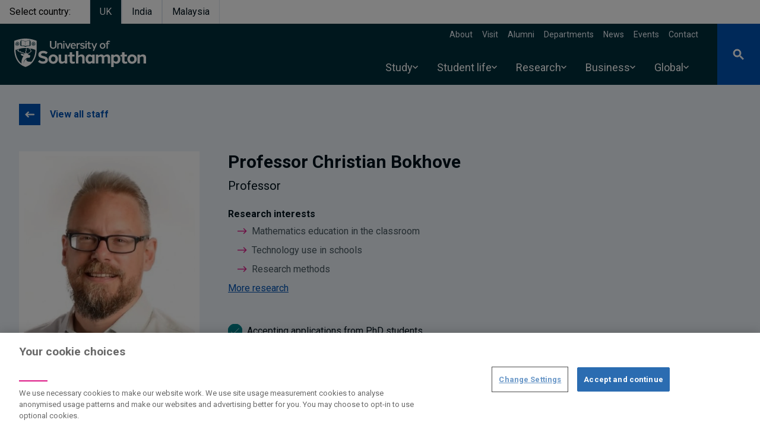

--- FILE ---
content_type: text/html; charset=UTF-8
request_url: https://www.southampton.ac.uk/people/5x9frx/professor-christian-bokhove
body_size: 87919
content:
<!DOCTYPE html>
<html lang="en" dir="ltr" prefix="og: https://ogp.me/ns#">
  <head>
    <meta charset="utf-8" />
<style>/* @see https://github.com/aFarkas/lazysizes#broken-image-symbol */.js img.lazyload:not([src]) { visibility: hidden; }/* @see https://github.com/aFarkas/lazysizes#automatically-setting-the-sizes-attribute */.js img.lazyloaded[data-sizes=auto] { display: block; width: 100%; }</style>
<meta name="description" content="Professor Christian Bokhove is a Professor at the University of Southampton" />
<link rel="canonical" href="https://www.southampton.ac.uk/people/5x9frx/professor-christian-bokhove" />
<meta name="rights" content="@2026 University of Southampton. All rights reserved" />
<meta name="faculty_metatag" content="Faculty of Social Sciences" />
<meta name="school_metatag" content="Southampton Education School" />
<meta name="algolia-site-verification" content="240D6B9F5BD51B71" />
<meta property="og:site_name" content="University of Southampton" />
<meta property="og:type" content="website" />
<meta property="og:url" content="https://falcon.soton.ac.uk/people/5x9frx/professor-christian-bokhove" />
<meta property="og:title" content="Christian Bokhove | University of Southampton" />
<meta property="og:description" content="Professor Christian Bokhove is a Professor at the University of Southampton" />
<meta property="og:street_address" content="University Road" />
<meta property="og:locality" content="Highfield" />
<meta property="og:region" content="Southampton" />
<meta property="og:postal_code" content="SO17 1BJ" />
<meta property="og:country_name" content="United Kingdom" />
<meta property="og:email" content="ssc@soton.ac.uk" />
<meta property="og:phone_number" content="+44(0)23 8059 5000" />
<meta property="og:fax_number" content="+44(0)23 8059 3131" />
<meta name="twitter:card" content="summary" />
<meta name="twitter:title" content="Christian Bokhove | University of Southampton" />
<meta name="Generator" content="Drupal 10 (https://www.drupal.org)" />
<meta name="MobileOptimized" content="width" />
<meta name="HandheldFriendly" content="true" />
<meta name="viewport" content="width=device-width, initial-scale=1.0" />
<script type="application/ld+json">{
    "@context": "https://schema.org",
    "@graph": [
        {
            "@type": "Organization",
            "@id": "https://www.southampton.ac.uk",
            "name": "University of Southampton",
            "telephone": "+44(0)23 8059 5000",
            "contactPoint": {
                "@type": "ContactPoint",
                "email": "ssc@soton.ac.uk",
                "faxnumber": "+44(0)23 8059 3131"
            },
            "address": {
                "@type": "PostalAddress",
                "streetAddress": "University Road",
                "addressLocality": "Southampton",
                "addressRegion": "Hampshire",
                "postalCode": "S017 1BJ",
                "addressCountry": "United Kingdom"
            }
        },
        {
            "@type": "Person",
            "name": "Christian Bokhove",
            "url": "https://www.southampton.ac.uk/people/5x9frx/professor-christian-bokhove",
            "description": "Professor Christian Bokhove is a Professor at the University of Southampton",
            "email": "C.Bokhove@soton.ac.uk",
            "jobTitle": "Professor",
            "telephone": "+44 23 8059 2415",
            "address": {
                "@type": "PostalAddress",
                "streetAddress": ""
            },
            "image": {
                "@type": "ImageObject",
                "url": "/sites/default/files/styles/thumbnail/public/staff/cb1y11-34959.jpg.webp"
            }
        }
    ]
}</script>
<link rel="icon" href="/themes/custom/drupal_endeavour/favicon.ico" type="image/vnd.microsoft.icon" />

    <title>Professor Christian Bokhove | University of Southampton</title>
    <link rel="stylesheet" media="all" href="/sites/default/files/css/css_F-yjB2rb5dFd09oGUMDCfHfhgyLhPHb24dNwbDpICh0.css?delta=0&amp;language=en&amp;theme=drupal_endeavour&amp;include=[base64]" />
<link rel="stylesheet" media="all" href="//fonts.googleapis.com/css2?family=Roboto:ital,wght@0,300;0,400;0,700;1,400&amp;display=swap" />
<link rel="stylesheet" media="all" href="/sites/default/files/css/css_-QFtELgEkIzaly-evMdAewQy5XTMrbpq6WqxSmTFEzg.css?delta=2&amp;language=en&amp;theme=drupal_endeavour&amp;include=[base64]" />

    <script type="application/json" data-drupal-selector="drupal-settings-json">{"path":{"baseUrl":"\/","pathPrefix":"","currentPath":"node\/187333","currentPathIsAdmin":false,"isFront":false,"currentLanguage":"en"},"pluralDelimiter":"\u0003","suppressDeprecationErrors":true,"ajaxPageState":{"libraries":"[base64]","theme":"drupal_endeavour","theme_token":null},"ajaxTrustedUrl":{"\/people\/5x9frx\/professor-christian-bokhove":true},"bigPipePlaceholderIds":[],"gtag":{"tagId":"","consentMode":false,"otherIds":[],"events":[],"additionalConfigInfo":[]},"gtm":{"tagId":null,"settings":{"data_layer":"dataLayer","include_environment":false},"tagIds":["GTM-PMMZ8Q"]},"responsive_menu":{"position":"left","theme":"theme-dark","pagedim":"pagedim-white","modifyViewport":null,"use_bootstrap":null,"breakpoint":"screen and (min-width: 1024px)","drag":false,"superfish":{"active":true,"delay":100,"speed":100,"speedOut":100},"mediaQuery":"screen and (min-width: 1024px)","custom":{"options":{"extensions":["position-front","fullscreen"],"config":{"classNames":{"selected":"menu--active-trail"}}}}},"ajaxLoader":{"markup":"\u003Cdiv class=\u0022ajax-throbber sk-pulse\u0022\u003E\u003C\/div\u003E","hideAjaxMessage":false,"alwaysFullscreen":true,"throbberPosition":"body"},"lazy":{"lazysizes":{"lazyClass":"lazyload","loadedClass":"lazyloaded","loadingClass":"lazyloading","preloadClass":"lazypreload","errorClass":"lazyerror","autosizesClass":"lazyautosizes","srcAttr":"data-src","srcsetAttr":"data-srcset","sizesAttr":"data-sizes","minSize":40,"customMedia":[],"init":true,"expFactor":1.5,"hFac":0.8,"loadMode":2,"loadHidden":true,"ricTimeout":0,"throttleDelay":125,"plugins":{"blur-up":"blur-up\/ls.blur-up"}},"placeholderSrc":"data:image\/gif;base64,R0lGODlhAQABAAAAACH5BAEKAAEALAAAAAABAAEAAAICTAEAOw==","preferNative":false,"minified":true,"libraryPath":"\/libraries\/lazysizes"},"data":{"extlink":{"extTarget":false,"extTargetAppendNewWindowDisplay":true,"extTargetAppendNewWindowLabel":"(opens in a new window)","extTargetNoOverride":false,"extNofollow":true,"extTitleNoOverride":false,"extNoreferrer":false,"extFollowNoOverride":false,"extClass":"0","extLabel":"(link is external)","extImgClass":false,"extSubdomains":true,"extExclude":"","extInclude":"","extCssExclude":"","extCssInclude":"","extCssExplicit":"","extAlert":false,"extAlertText":"This link will take you to an external web site. We are not responsible for their content.","extHideIcons":false,"mailtoClass":"0","telClass":"0","mailtoLabel":"(link sends email)","telLabel":"(link is a phone number)","extUseFontAwesome":false,"extIconPlacement":"append","extPreventOrphan":true,"extFaLinkClasses":"fa fa-external-link","extFaMailtoClasses":"fa fa-envelope-o","extAdditionalLinkClasses":"","extAdditionalMailtoClasses":"","extAdditionalTelClasses":"","extFaTelClasses":"fa fa-phone","allowedDomains":["southampton.ac.uk","southamptonmalaysia.edu.my","falcon.pprd.soton.ac.uk","falcon.soton.ac.uk","falcon.ddev.site"],"extExcludeNoreferrer":""}},"views":{"ajax_path":"\/views\/ajax","ajaxViews":{"views_dom_id:f4e5f67167e6a9e6ff14dba873813f23a4f83a264f44561d00e41df52e5872db":{"view_name":"research_outputs","view_display_id":"block_2","view_args":"187333","view_path":"\/node\/187333","view_base_path":null,"view_dom_id":"f4e5f67167e6a9e6ff14dba873813f23a4f83a264f44561d00e41df52e5872db","pager_element":0}}},"drupal_endeavour":{"global_banners":{"banner_persistence_days":7}},"user":{"uid":0,"permissionsHash":"1492c35e7c483e63a5b6199f7c51564934e0ae7881af44729a5d081ce71da088"}}</script>
<script src="/sites/default/files/js/js_Bc5eL1qbz-kOb7b6T9YXvIZ_RQrSMJgR9HZjabP-xbk.js?scope=header&amp;delta=0&amp;language=en&amp;theme=drupal_endeavour&amp;include=[base64]"></script>
<script src="/modules/contrib/google_tag/js/gtag.js?t9gygt"></script>
<script src="/modules/contrib/google_tag/js/gtm.js?t9gygt"></script>

  </head>
  <body class="page-node-person">
        <a href="#main-content" class="visually-hidden focusable">
      Skip to main content
    </a>
    <noscript><iframe src="https://www.googletagmanager.com/ns.html?id=GTM-PMMZ8Q"
                  height="0" width="0" style="display:none;visibility:hidden"></iframe></noscript>

      <div class="dialog-off-canvas-main-canvas" data-off-canvas-main-canvas>
    






  
<header  class="main-header relative">
  
            

  <section class="from-library" aria-labelledby="from-library">
                      <div class="component--body">
        
      </div>
      </section>

      
    <ul class="flex">
    <li class="mr-4 inline-block py-2 px-4 text-prussian-500 hover:text-prussianDark-800 font-semibold" aria-label="Select country">Select country:</li>
                              <li class="mr-0"><a href="/" class="bg-prussian inline-block border-l border-r py-2 px-4 text-white font-semibold text-center" aria-label="Select UK">UK</a></li>
                              <li class="mr-0"><a href="/in" class="inline-block py-2 px-4 text-prussianDark hover:text-blue-500 font-semibold border-r border-l text-center" aria-label="Select India">India</a></li>
                              <li class="mr-0"><a href="https://www.southamptonmalaysia.edu.my" class="inline-block py-2 px-4 text-prussianDark hover:text-blue-500 font-semibold border-r border-l text-center" aria-label="Select Malaysia">Malaysia</a></li>
      </ul>
 <!-- <ul class="flex">
    <li class="mr-4 bg-white inline-block py-2 px-4 text-blue-500 hover:text-blue-800 font-semibold">Select campus:</li>
    <li class="mr-0"><a class="bg-prussian inline-block border-l border-r py-2 px-4 text-white font-semibold" href="/">UK</a></li>
    <li class="mr-0"><a class="bg-white inline-block py-2 px-4 text-blue-500 hover:text-blue-800 font-semibold" href="/in">India</a></li>
  </ul> -->
  <div class="z-200 bg-prussian text-white relative flex justify-between items-center lg:pl-6">
          <a id="toggle-icon" class="responsive-menu-icon h-full bg-endeavour duration-200 hover:bg-midnight p-3 lg:p-5 lg:hidden" title="Menu" href="#off-canvas">
  <span class="sr-only">Open menu</span>
  <div class="custom-icon relative h-6 w-6">
    <span class="line bg-white absolute mx-0 right-0 left-0 top-3 duration-200 opacity-100"></span>
  </div>
</a>

            <a class="main-logo is-focused pt-2" href="/" aria-label="Link, go to The University of Southampton homepage">
      <span class="sr-only">The University of Southampton</span>
      <svg width="222" height="62" version="1.1" viewBox="0 0 222 62" xmlns="http://www.w3.org/2000/svg">
  <g stroke="none" stroke-width="0">
    <path d="m3.2 9.4h-0.4c-0.2-0.1-0.3-0.1-0.4-0.2-0.1 0.2-0.2 0.4-0.2 0.6 0.1 0.1 0.3 0.2 0.5 0.3 0.1-0.3 0.3-0.5 0.5-0.7zm28.1-2.2c-0.1-0.3-0.1-0.6-0.1-0.8-0.2-0.1-0.4-0.1-0.6-0.1-0.1 0.2-0.1 0.4-0.1 0.6 0.3 0 0.5 0.1 0.8 0.3zm0.9 0.6v-0.5s0-0.1 0.1-0.1c0-0.1 0.1-0.1 0.1-0.1 0.1 0 0.2 0 0.2 0.1 0.1 0 0.1 0.1 0.1 0.1v0.5h0.1c0.2-0.3 0.5-0.7 0.5-1.1 0-0.6-0.3-1-0.9-1-0.5 0-0.8 0.4-0.8 1 0 0.4 0.3 0.8 0.5 1.1zm2.2-0.9c0-0.2 0-0.4-0.1-0.6-0.2 0-0.4 0-0.6 0.1 0 0.2 0 0.5-0.1 0.8 0.3-0.2 0.5-0.3 0.8-0.3zm-4.2 2.1c0.3 0.1 0.8 0 1.2-0.1v-0.2l-0.4-0.1c-0.1 0-0.1-0.1-0.2-0.1v-0.2c0-0.1 0-0.1 0.1-0.1v-0.1h0.2l0.5 0.2v-0.1c-0.2-0.3-0.5-0.7-0.9-0.8-0.1-0.1-0.3-0.1-0.4-0.1-0.2 0-0.3 0-0.4 0.1-0.2 0.1-0.3 0.3-0.4 0.5s-0.1 0.4 0 0.6c0.2 0.3 0.4 0.4 0.7 0.5zm2.2 0.5c0.4 0 0.7-0.3 0.7-0.7s-0.3-0.7-0.7-0.7c-0.3 0-0.7 0.3-0.7 0.7s0.4 0.7 0.7 0.7zm2.6-2.1c-0.3-0.1-0.6-0.1-0.8 0-0.4 0.1-0.7 0.5-0.9 0.8v0.1l0.4-0.2h0.2l0.2 0.2v0.2c-0.1 0-0.1 0-0.1 0.1h-0.1l-0.4 0.1v0.2c0.3 0.1 0.8 0.2 1.2 0.1 0.3-0.1 0.5-0.2 0.7-0.5v-0.6c-0.1-0.2-0.2-0.4-0.4-0.5zm2.7-3.5-0.6-0.3c-0.3-0.1-8-3.6-18.2-3.6-10.1 0-17.9 3.5-18.3 3.6l-0.6 0.3v16.1c0.1 3.6 0.8 7.2 1.9 10.6 2.9 8.6 8.6 14.5 16.7 17.2h0.7c8-2.7 13.8-8.6 16.6-17.2 1.1-3.4 1.7-7 1.8-10.5v-0.1zm-27.5 0.7v-0.1l0.1-0.1h0.6v-1h0.2l0.4 0.1v-1s0-0.1 0.1-0.1v-0.1h0.2c0.7 0.5 1.4 0.8 2.1 1 0.5 0.1 0.9 0.2 1.4 0.3 1.2 0.2 2.6 0.4 3.5 1.3 1-0.9 2.4-1.1 3.6-1.3 0.5-0.1 0.9-0.2 1.3-0.3 0.8-0.2 1.5-0.5 2.2-1h0.2v0.1l0.1 0.1v1l0.4-0.1h0.1l0.1 0.1v0.9h0.6l0.1 0.1v7.4h-0.1v0.1h-0.1c-0.5 0.3-1 0.5-1.6 0.5-5.1 0-4.3 0.4-5.8 1 0 0.4-0.4 0.6-1.1 0.6-0.6 0-1-0.2-1-0.6-1.5-0.6-1.7-1.1-5.8-1.1-1.3 0-1.6-0.4-1.6-0.4h-0.1v-0.1h-0.1v-0.1zm8.5 13.7c0.3 0.2 0.5 0.4 0.8 0.5 0.5 0.3 0.3 1.1-0.2 1.9-0.2 0.2-0.6 0.9-0.6 2.4 0.1 0.6 0.2 1.2 0.5 1.8-0.5-0.1-1 0-1.5 0h-0.2c-0.1-0.2-0.3-0.4-0.4-0.5-0.8-0.9-2.4-1.1-3.1-1.3-0.3 0-1.6-0.4-1.8-0.4-0.1-0.1-0.2-0.1-0.3-0.2-0.2 0-0.4-0.1-0.6-0.2-0.2-0.2-0.4-0.4-0.5-0.6-0.2-0.3-0.4-0.6-0.5-0.8 0-0.1-0.1-0.1-0.1-0.2h-0.2c-0.1 0-0.1 0.1-0.2 0.1 0 0.1-0.1 0.1-0.1 0.2 0 0.3 0.1 0.6 0.2 0.8 0.1 0.1 0.1 0.2 0.2 0.2-0.2 0-0.4 0-0.6-0.1-0.1-0.1-0.3-0.1-0.5-0.2-0.3 0-1.3-0.3-1.6-2.1-0.1-0.8 0-1.5 0.2-2.2 3.7-1 7.5-1.5 11.3-1.5h0.5v0.3c0.2 0.1 0.8 0.6 1 1 0.4 1 0.1 1.4 0 1.6l-0.1-0.1c-0.4-0.2-1.3-1-1.4-1-0.2-0.1-0.3-0.1-0.4 0-0.1 0.2 0 0.5 0.2 0.6zm1.2 3.6c0.1-1 1.5-2.6 1.4-3.9-0.1-0.8-0.5-1.5-1-2l-0.2-0.1c1.9 0.1 3.8 0.3 5.7 0.6 0.3 0.3 0.6 0.6 0.9 1 0 0-0.9-0.2-1.1-0.2-0.6 0-1.5 0.1-1.4 0.5 0.1 0.2 0.6 0.2 0.7 0.2 0.3-0.1 0.6-0.1 1-0.1 0.4 0.1 0.8 0.3 1.1 0.7 2.2 3.4-2.3 5.5-4.4 6.3-1.5 0.5-2.9-0.6-2.7-3zm-18-11.9-0.1-0.1v-0.1c0.1-0.2 0.2-0.5 0.3-0.7-0.1-0.1-0.2-0.3-0.2-0.4-0.2-0.3-0.2-0.6-0.1-0.9s0.3-0.6 0.6-0.8c0.1 0 0.3-0.1 0.5-0.1-0.1-0.3 0-0.6 0.1-0.8l0.1-0.1c0.3-0.1 0.6 0 0.9 0.1 0.1-0.3 0.3-0.4 0.5-0.6 0.2-0.1 0.4-0.2 0.6-0.2 0.3 0 0.5 0.1 0.7 0.2 0.2 0.2 0.4 0.3 0.5 0.6 0.2-0.1 0.5-0.2 0.8-0.1h0.1c0.2 0.3 0.2 0.6 0.2 0.9 0.2 0 0.3 0.1 0.5 0.1 0.2 0.2 0.5 0.4 0.6 0.8 0.1 0.3 0 0.6-0.1 0.9-0.1 0.1-0.2 0.3-0.3 0.3 0.2 0.3 0.3 0.5 0.4 0.8v0.1l-0.1 0.1c-0.2 0.2-0.4 0.3-0.7 0.4 0 0.2 0 0.5-0.1 0.7 0 0.2-0.2 0.4-0.4 0.6-0.2 0.1-0.4 0.2-0.7 0.2-0.2 0-0.4 0-0.7-0.2-0.1 0.3-0.3 0.5-0.6 0.6h-0.1c-0.3-0.1-0.5-0.3-0.7-0.6-0.2 0.2-0.4 0.2-0.6 0.2-0.3 0-0.5-0.1-0.7-0.2-0.2-0.2-0.4-0.3-0.5-0.6 0-0.2-0.1-0.5 0-0.7-0.3-0.1-0.5-0.2-0.7-0.4zm4.8 10.3c-0.9-0.4-1.6-1.2-1.9-2.1 0.5-0.2 1.2-0.4 1.9-0.6-0.1 0.2-0.1 0.4-0.1 0.6-0.3 1.5 0 2.1 0.1 2.1zm3.8 5.5c0.1 0 0.1 0.1 0.2 0.2 0.3 0.3 0.3 1.1 1.3 2.2 0.3 0.3 0.7 0.5 1 0.7 1.5 0.7 2.2 0.4 2.5 0.3-0.1 0.1-0.1 0.2-0.1 0.2-3 5.2-3.6 9.4-3.2 12.7-1.2-0.9-2.2-1.9-3.2-3-2.2-2.5-3.9-5.6-5.1-9.1-1.1-3.5-1.7-7.2-1.8-10.9 0.4-0.2 1.1-0.4 1.9-0.7 0 0.2 0.1 0.3 0.1 0.5 0.3 0.5 0.5 0.9 0.9 1.3 0.8 0.7 1.6 1.4 2.5 2 1.7 0.9 4.2 1.5 4.4 1.5 0.2 0.1 1.4 0.5 1.7 0.5 0.1 0.1 0.2 0.1 0.3 0.1 0.4 0.1 2.5 0.5 2.6 1.5 0 0.4 0 0.8-0.2 1.1 0 0.2-0.1 0.4-0.2 0.5 0 0-0.2-0.8-1.6-1.5-1.5-0.8-2.7-0.3-3.2-0.4-0.3-0.1-0.5 0-0.8 0.1-0.1 0.1-0.1 0.1 0 0.2zm23.3 4.2c-1.1 3.5-2.8 6.6-5 9.1l-0.2 0.2c-1-0.2-2.1-0.3-3.1-0.3-3.8-0.2-5.7-1.7-5-4 0-0.1 0.1-0.3-0.1-0.4-0.1-0.2-0.3-0.1-0.4 0-3.1 1.7-4.2 7.3-4.2 7.3s-0.1-4.4 3-7.3c3-2.9 5.6-2.3 5.7-2.3 1.3 0.3 1.3-0.3 1.4-0.4 0.1-0.2 0.2-0.4 0.2-0.7v-0.1l0.4-0.4c0.1-0.2 0.9-1.7 0.3-2.3-0.1 0-0.2-0.1-0.4-0.2h-0.3c-0.1 0-0.2-0.1-0.3-0.1-0.3-0.2-0.6-0.3-0.9-0.4s-0.6-0.2-0.9-0.3c-0.1-0.1-0.3-0.2-0.3-0.4-0.3-0.6-0.9-1-1-1.1 0.9-0.3 1.9-0.7 2.7-1.2 2.1-1.4 2.5-2.3 2.5-2.3 0.2-0.3 0.4-0.5 0.7-0.6 0.3-0.2 0.5-0.4 0.8-0.6 0 0 0.3-0.3 0.1-0.5-0.1-0.3-0.5-0.1-0.7 0-0.1 0-0.2 0.1-0.4 0.1 0.1-0.1 0.1-0.3 0-0.4-0.1-1.8-0.6-2.3-0.9-3-0.2-0.2-0.4-0.5-0.6-0.8 3 0.6 5.9 1.4 8.7 2.5 0 3.7-0.6 7.4-1.8 10.9zm2-20.2v0.1l-0.1 0.1c-0.2 0.2-0.4 0.3-0.7 0.4 0 0.2 0 0.5-0.1 0.7 0 0.2-0.2 0.4-0.4 0.6-0.2 0.1-0.4 0.2-0.7 0.2-0.2 0-0.4 0-0.7-0.2-0.1 0.3-0.3 0.5-0.6 0.6h-0.1c-0.3-0.1-0.5-0.3-0.7-0.6-0.2 0.2-0.4 0.2-0.6 0.2-0.3 0-0.5-0.1-0.7-0.2-0.2-0.2-0.4-0.4-0.5-0.6 0-0.2-0.1-0.5 0-0.7-0.3-0.1-0.5-0.2-0.7-0.4l-0.1-0.1v-0.1c0-0.2 0.2-0.5 0.3-0.7-0.1-0.1-0.2-0.3-0.2-0.4-0.1-0.2-0.2-0.4-0.2-0.6s0.1-0.4 0.2-0.6c0.1-0.1 0.2-0.3 0.4-0.4 0.1-0.1 0.3-0.2 0.5-0.2 0-0.3 0.1-0.6 0.2-0.8l0.1-0.1c0.3-0.1 0.6 0 0.9 0.1 0.1-0.2 0.3-0.4 0.5-0.6 0.2-0.1 0.4-0.2 0.6-0.2 0.3 0 0.5 0.1 0.7 0.2 0.2 0.2 0.4 0.3 0.5 0.6 0.2-0.1 0.5-0.2 0.8-0.1h0.1c0.2 0.3 0.2 0.6 0.2 0.9 0.2 0 0.3 0.1 0.5 0.1 0.2 0.2 0.5 0.4 0.6 0.8 0.1 0.3 0 0.6-0.1 0.9-0.1 0.1-0.2 0.3-0.3 0.3 0.2 0.3 0.3 0.5 0.4 0.8zm-3.7 0-0.3 0.3c0 0.1-0.1 0.1-0.2 0.1h-0.2s-0.1-0.1-0.1-0.2c0 0 0-0.1 0.1-0.2l0.2-0.3v-0.1c-0.7 0.3-1 0.5-1.1 0.7-0.3 0.5-0.3 0.9 0.1 1.3 0.1 0 0.2 0.1 0.3 0.1h0.4c0.2-0.1 0.4-0.2 0.6-0.5s0.2-0.8 0.2-1.2zm-1.6-0.4h-0.5c-0.1-0.1-0.2-0.1-0.3-0.2-0.1 0.2-0.2 0.4-0.2 0.6 0.1 0.1 0.3 0.2 0.5 0.3 0.1-0.3 0.3-0.5 0.5-0.7zm2.8 0-0.1 0.1 0.3 0.3c0 0.1 0.1 0.2 0 0.2 0 0.1 0 0.2-0.1 0.2h-0.1c-0.1 0-0.2 0-0.2-0.1l-0.3-0.3c-0.1 0.8 0.1 1.1 0.2 1.2 0.4 0.6 0.8 0.7 1.3 0.4 0.1-0.1 0.1-0.2 0.2-0.3s0.1-0.2 0.1-0.3c0-0.3-0.1-0.5-0.2-0.7s-0.4-0.4-1.1-0.7zm1.5 0h-0.4c0.2 0.2 0.4 0.4 0.5 0.7 0.2-0.1 0.4-0.2 0.5-0.3 0-0.2-0.1-0.4-0.2-0.6-0.1 0.1-0.3 0.1-0.4 0.2zm-2.4 1.4c0 0.2-0.1 0.3-0.1 0.4l-0.3 0.3c0.1 0.2 0.3 0.3 0.4 0.4 0.2-0.1 0.4-0.2 0.5-0.4h-0.1c-0.2-0.2-0.3-0.4-0.4-0.7zm-24.9-1.4h-0.4c0.2 0.2 0.4 0.4 0.5 0.7 0.2-0.1 0.4-0.2 0.5-0.3 0-0.2-0.1-0.4-0.2-0.6-0.1 0.1-0.3 0.1-0.4 0.2zm-1.5 0-0.1 0.1 0.3 0.3c0 0.1 0.1 0.2 0.1 0.2l-0.1 0.1c0 0.1 0 0.1-0.1 0.1 0 0-0.1 0.1-0.1 0h-0.2l-0.3-0.4c-0.1 0.8 0.1 1.1 0.2 1.2 0.4 0.6 0.8 0.7 1.3 0.4 0.4-0.4 0.4-0.8 0.1-1.3-0.1-0.2-0.4-0.4-1.1-0.7zm-3.1-0.4c0.3 0.1 0.8 0 1.2-0.1v-0.2l-0.4-0.1c-0.1 0-0.1-0.1-0.2-0.1v-0.2c0-0.1 0-0.1 0.1-0.1v-0.1h0.2l0.5 0.2v-0.1c-0.2-0.3-0.5-0.7-0.9-0.8-0.1-0.1-0.3-0.1-0.4-0.1-0.2 0-0.3 0.1-0.4 0.1-0.2 0.1-0.3 0.2-0.3 0.3-0.1 0.1-0.2 0.3-0.2 0.4 0 0.2 0.1 0.3 0.1 0.4 0.2 0.3 0.4 0.4 0.7 0.5zm2.2 1.8c0 0.2-0.1 0.3-0.1 0.4l-0.3 0.3c0.1 0.2 0.3 0.3 0.4 0.4 0.2-0.1 0.4-0.2 0.5-0.4h-0.1c-0.2-0.2-0.3-0.4-0.4-0.7zm-0.3-1-0.3 0.3c0 0.1-0.1 0.1-0.2 0.1h-0.2s0-0.1-0.1-0.2c0 0 0-0.1 0.1-0.2l0.2-0.3c-0.7 0.2-1 0.5-1.1 0.6-0.4 0.5-0.3 0.9 0.1 1.3 0.5 0.3 0.9 0.2 1.3-0.3 0.2-0.4 0.2-0.9 0.2-1.3zm18.2 2c1.1 0.1 2.1 0.1 2.8-0.3v-8.6c-0.6 0.3-1.3 0.6-1.9 0.8-0.5 0.1-0.9 0.2-1.4 0.2-1.2 0.3-2.6 0.5-3.5 1.4v7.7c1.2-0.8 2.6-1.2 4-1.2zm-8.7-0.1h0.6c1.3 0 2.7 0.5 3.8 1.3v-7.7c-0.9-0.9-2.3-1.1-3.5-1.4-0.4 0-0.9-0.1-1.4-0.2-0.6-0.2-1.3-0.5-1.9-0.8v8.6c0.6 0.2 1.5 0.2 2.4 0.2zm-9.2-2.2c0.4 0 0.7-0.3 0.7-0.7s-0.3-0.7-0.7-0.7c-0.3 0-0.7 0.3-0.7 0.7s0.4 0.7 0.7 0.7zm-1.1-2.3c-0.1-0.3-0.1-0.6-0.1-0.8-0.2-0.1-0.4-0.1-0.6-0.1-0.1 0.2-0.1 0.4-0.1 0.6 0.3 0 0.5 0.1 0.8 0.3zm0.9 0.6v-0.5s0-0.1 0.1-0.1c0-0.1 0.1-0.1 0.1-0.1 0.1 0 0.2 0 0.2 0.1 0.1 0 0.1 0.1 0.1 0.1v0.5h0.1c0.2-0.3 0.5-0.7 0.5-1.1 0-0.6-0.3-1-0.9-1-0.5 0-0.8 0.4-0.8 1 0 0.4 0.3 0.8 0.5 1.1zm1.5 0.3h0.2c0.1 0 0.1 0.1 0.1 0.1s0.1 0 0.1 0.1v0.2c-0.1 0-0.1 0-0.1 0.1h-0.1l-0.4 0.1v0.2c0.3 0.1 0.8 0.2 1.2 0.1 0.3-0.1 0.5-0.2 0.7-0.5 0-0.2 0.1-0.4 0-0.6s-0.2-0.4-0.4-0.5c-0.3-0.1-0.6-0.1-0.8 0-0.4 0.1-0.7 0.5-0.9 0.8v0.1zm0.7-1.2c0-0.2 0-0.4-0.1-0.6-0.2 0-0.4 0-0.6 0.1 0 0.2 0 0.5-0.1 0.8 0.3-0.2 0.5-0.3 0.8-0.3zm151.9-1.5c0.7 0 1.4 0.1 2 0.4l0.5-1.5c-0.8-0.5-1.8-0.7-2.8-0.7-1.8 0-3.2 1.1-3.2 3.6v0.5h-0.1l-1.7 0.3v1.3h1.8v7.7h2.1v-7.7h2.7v-1.6h-2.7v-0.6c0-1.1 0.5-1.7 1.4-1.7zm-10.2 3.9c1.6 0 2.6 1.2 2.6 3s-1 3.1-2.6 3.1c-1.7 0-2.7-1.3-2.7-3.1s1-3 2.7-3zm0-1.9c-2.9 0-4.8 2.2-4.8 4.9s1.9 4.9 4.8 4.9c2.8 0 4.7-2.2 4.7-4.9s-1.8-4.9-4.7-4.9zm-9.1 0.3h-2.2l-2.7 6.7-2.8-6.7h-2.2l4.1 9.2-1.5 3.8h1.9zm-10.6 7.5c-0.4 0.1-0.8 0.2-1.3 0.2-0.7 0-1.3-0.3-1.3-1.2v-4.9h2.7v-1.6h-2.7v-2.6h-2.1v2.6h-0.1l-1.7 0.3v1.3h1.8v5.1c0 2 1.4 2.8 2.9 2.8 0.8 0 1.6-0.2 2.3-0.6zm-7.2-7.5h-2.1v9.3h2.1zm-1.1-3.8c-0.2 0-0.4 0-0.6 0.2-0.2 0.1-0.4 0.3-0.5 0.5-0.1 0.3-0.1 0.5 0 0.7 0 0.3 0.1 0.5 0.3 0.7 0.2 0.1 0.4 0.3 0.6 0.3 0.3 0 0.5 0 0.7-0.1 0.3-0.1 0.5-0.2 0.6-0.4s0.2-0.5 0.2-0.7 0-0.3-0.1-0.5c-0.1-0.1-0.2-0.3-0.3-0.4s-0.2-0.2-0.4-0.3zm-5.9 3.5c-1.8 0-3.7 0.8-3.7 2.9 0 1.6 1.1 2.2 3.5 2.8 1.2 0.3 2 0.4 2 1.2s-0.8 1.2-2 1.2c-1.1 0-2.3-0.4-2.8-1.1l-0.9 1.4c0.8 0.9 2.3 1.4 3.8 1.4 1.9 0 4-0.8 4-2.9s-2-2.6-3.5-3c-1.6-0.4-2-0.6-2-1.1 0-0.8 0.7-1.1 1.7-1.1s2 0.3 2.6 0.9l0.9-1.4c-0.9-0.9-2.3-1.2-3.6-1.2zm-4.2 0c-1.4 0-2.7 0.6-3.7 1.5v-1.2h-2.1v9.3h2.1v-6.3c0.9-0.8 2.1-1.2 3.3-1.3h0.3l0.3-2zm-11.2 1.8c1.4 0 2.1 0.9 2.3 2.2h-4.7c0.3-1.3 1.1-2.2 2.4-2.2zm0-1.8c-2.8 0-4.6 2.2-4.6 4.9s1.8 4.9 4.6 4.9c1.3 0 2.6-0.4 3.6-1.2l-0.5-1.4c-0.9 0.5-1.9 0.8-3 0.8-1.4 0-2.3-0.9-2.5-2.4v-0.2h6.8v-0.4c0-2.9-1.5-5-4.4-5zm-4.3 0.3h-2.3l-2.6 7-2.6-7h-2.2l3.7 9.3h2.2zm-10.6 0h-2.1v9.3h2.1zm-1-3.8c-0.3 0-0.5 0-0.7 0.2-0.2 0.1-0.4 0.3-0.5 0.5 0 0.3-0.1 0.5 0 0.7 0 0.3 0.1 0.5 0.3 0.7l0.6 0.3c0.3 0 0.5 0 0.8-0.1 0.2-0.1 0.4-0.2 0.5-0.4s0.2-0.5 0.2-0.7c0-0.3-0.1-0.7-0.4-0.9-0.2-0.2-0.5-0.3-0.8-0.3zm-5.7 3.5c-1.3 0-2.5 0.5-3.4 1.4v-1.1h-2.1v9.3h2.1v-6.6c0.9-0.8 2-1.1 2.8-1.1 0.9 0 1.7 0.5 1.7 1.7v6h2v-6.1c0-2.4-1.4-3.5-3.1-3.5zm-6.9-3.5h-2.3v8.5c0 1.7-1.2 2.9-3.1 2.9-2 0-3.2-1.2-3.2-2.9v-8.5h-2.3v8.5c0 2.8 2.3 4.8 5.5 4.8 3.1 0 5.4-2 5.4-4.8zm145.9 22.8c-1.7 0-3.7 0.7-5.3 2.2v-1.8h-4.2v14.9h4.2v-10.2c1.2-1 2.7-1.6 3.8-1.6 1.4 0 2.4 0.8 2.4 2.6v9.2h4.2v-9.7c0-3.9-2.3-5.6-5.1-5.6zm-18.5 3.6c2.4 0 3.8 1.7 3.8 4.3 0 2.5-1.5 4.3-3.8 4.3s-3.7-1.8-3.7-4.3c0-2.6 1.4-4.3 3.7-4.3zm0-3.6c-4.8 0-7.9 3.5-7.9 7.9s3.1 7.9 7.9 7.9 8-3.6 8-7.9c0-4.4-3.1-7.9-8-7.9zm-8.6 11.9c-0.7 0.3-1.4 0.4-2.1 0.4-1.1 0-1.9-0.5-1.9-1.9v-6.8h4v-3.2h-4v-4.1h-4.2v4.1h-0.1l-2.7 0.6v2.6h2.8v7.3c0 3.5 2.3 4.8 4.9 4.8 1.4 0 2.8-0.3 4.1-1zm-18.4 0.3c-1.2 0-2.7-0.6-3.9-1.9v-5c1.2-1.2 2.7-1.8 3.9-1.8 2 0 3.2 1.8 3.2 4.4 0 2.8-1.4 4.3-3.2 4.3zm0.9-12.2c-1.7 0-3.4 0.7-4.8 2v-1.6h-4.2v20.9h4.2v-7.5c1.4 1.3 3.1 2 4.7 1.9 3.7 0 6.6-3.1 6.6-7.8 0-4.4-2.6-7.9-6.5-7.9zm-15.6 0c-1.9 0-4 0.8-5.7 2.4-0.9-1.7-2.5-2.4-4.3-2.4-1.7 0-3.6 0.7-5.1 2.2v-1.8h-4.1v14.9h4.1v-10.3c1.1-0.9 2.4-1.5 3.5-1.5 1.3 0 2.4 0.8 2.4 2.6v9.2h4.1v-10.4c1.1-0.9 2.4-1.4 3.5-1.4 1.3 0 2.4 0.8 2.4 2.6v9.2h4.1v-9.7c0-3.9-2.2-5.6-4.9-5.6zm-29.3 12.2c-1.9 0-3.1-1.7-3.1-4.3 0-2.7 1.2-4.4 3.1-4.4 1.2 0 2.8 0.6 3.9 1.8v5.1c-1.2 1.2-2.7 1.8-3.9 1.8zm8.1-11.8h-4.2v1.6c-1.5-1.4-3.2-2-4.8-2-3.8 0-6.4 3.5-6.4 7.9s2.6 7.9 6.4 7.9c1.6 0 3.3-0.7 4.8-2.1v1.6h4.2zm-22-0.4c-1.9 0-3.8 0.7-5.4 2.2v-7.8h-4.2v20.9h4.2v-10.2c1.2-1 2.6-1.6 3.8-1.6 1.4 0 2.5 0.8 2.5 2.6v9.2h4.2v-9.7c0-3.9-2.4-5.6-5.1-5.6zm-11.9 11.9c-0.7 0.3-1.4 0.4-2 0.4-1.2 0-2-0.5-2-1.9v-6.8h4v-3.2h-4v-4.1h-4.2v4.1l-2.8 0.6v2.6h2.8v7.3c0 3.5 2.3 4.8 4.9 4.8 1.4 0 2.9-0.3 4.1-1zm-12.4-11.5h-4.2v10.3c-1.2 0.9-2.6 1.5-3.8 1.5-1.4 0-2.2-0.9-2.2-2.6v-9.2h-4.2v9.7c0 3.9 2.3 5.6 5 5.6 1.7 0 3.6-0.7 5.2-2.2v1.8h4.2zm-23.5 3.2c2.3 0 3.7 1.7 3.7 4.3 0 2.5-1.4 4.3-3.7 4.3s-3.7-1.8-3.7-4.3c0-2.6 1.4-4.3 3.7-4.3zm0-3.6c-4.8 0-8 3.5-8 7.9s3.2 7.9 8 7.9 8-3.6 8-7.9c0-4.4-3.2-7.9-8-7.9zm-17-6c-4.2 0-8 1.8-8.1 6.5 0 3.7 2.4 4.8 7.4 6.2 2.9 0.8 4.2 1.1 4.2 2.7 0 1.4-1.4 2.5-3.7 2.5-2.1 0-4.6-0.9-5.9-2.5l-2.5 2.8c1.8 2.2 5.2 3.5 8.4 3.5 3.8 0 8.3-1.8 8.2-6.5 0-4.5-4.1-5.5-7.3-6.4-3.6-0.9-4.2-1.3-4.2-2.5 0.1-1.8 1.5-2.4 3.5-2.4 1.9 0 3.7 0.6 5.2 1.7l2.4-2.9c-1.7-1.7-4.4-2.7-7.6-2.7"/>
  </g>
</svg>

    </a>
        <div class="flex items-end lg:h-[103px]">
      <div class="hidden lg:flex flex-col mr-8 pt-2">
                        <nav class="secondary-menu mb-4 text-lavender text-sm h-5" aria-label="Secondary menu">

                      
              <ul>
              <li>
        <a href="/about" data-drupal-link-system-path="node/195191">About</a>
              </li>
          <li>
        <a href="/open-days" data-drupal-link-system-path="node/13814">Visit</a>
              </li>
          <li>
        <a href="https://www.southampton.ac.uk/alumni-supporters.page">Alumni</a>
              </li>
          <li>
        <a href="/about/faculties-schools-departments" data-drupal-link-system-path="node/458080">Departments</a>
              </li>
          <li>
        <a href="https://www.southampton.ac.uk/news.page">News</a>
              </li>
          <li>
        <a href="https://www.southampton.ac.uk/news/events.page">Events</a>
              </li>
          <li>
        <a href="/about/contact" data-drupal-link-system-path="node/197602">Contact</a>
              </li>
        </ul>
  


          
        </nav>
                        <nav class="main-menu text-lg" aria-label="Main menu">
                      <div>
  
    
      <nav class="responsive-menu-block-wrapper" aria-label="Main Menu">
  

              <ul id="horizontal-menu" class="horizontal-menu">
                              <li class="menu-item level-1-li menu-item--expanded">
        


                  <a href="/study" role="button" aria-haspopup="menu" aria-expanded="false" aria-controls="id-menu-index-0" tabindex="0" data-drupal-link-system-path="node/18893">Study</a>
                    
                </li>
                                        <li class="menu-item level-1-li menu-item--expanded">
        


                  <a href="/student-life" role="button" aria-haspopup="menu" aria-expanded="false" aria-controls="id-menu-index-1" tabindex="0" data-drupal-link-system-path="node/1">Student life</a>
                    
                </li>
                                        <li class="menu-item level-1-li menu-item--expanded">
        


                  <a href="/research" role="button" aria-haspopup="menu" aria-expanded="false" aria-controls="id-menu-index-2" tabindex="0" data-drupal-link-system-path="node/82415">Research</a>
                    
                </li>
                                        <li class="menu-item level-1-li menu-item--expanded">
        


                  <a href="/business" role="button" aria-haspopup="menu" aria-expanded="false" aria-controls="id-menu-index-3" tabindex="0" data-drupal-link-system-path="node/468234">Business</a>
                    
                </li>
                                        <li class="menu-item level-1-li menu-item--expanded">
        


                  <a href="https://www.southampton.ac.uk/global-connections.page" role="button" aria-haspopup="menu" aria-expanded="false" aria-controls="id-menu-index-4" tabindex="0">Global</a>
                    
                </li>
                                                                                                                                            </ul>
          


</nav>

  </div>

                  </nav>
      </div>
      <button class="open-search block self-stretch bg-endeavour hover:bg-midnight duration-200 p-3 lg:p-6" aria-label="Search the site" aria-expanded="false">
        


  


  
  
<svg
  class="h-6 w-6 fill-current stroke-current "
  aria-hidden="true"
  >
  <use xlink:href="/themes/custom/drupal_endeavour/dist/icons/icons.svg#search"></use>
</svg>
      </button>
    </div>
  </div>
  <div class="search-overlay duration-200 absolute bottom-0 left-0 w-full bg-midnight-dark py-4 lg:py-8 flex items-center justify-center" aria-hidden="true">
    <div class="container">
      
<form method="get" action="/search/" class="flex" id="dropSearch">
  <label for="main-search" class="sr-only">Search the site</label>
  <input name="q" class="bg-white text-black px-2 flex-grow max-w-full" id="main-search" tabindex="-1">
  <button class="p-3 lg:p-4 bg-endeavour hover:bg-midnight duration-200 text-sm font-bold text-white" tabindex="-1">Search</button>
</form>
    </div>
  </div>
</header>


<main role="main" id="main-content">
	  


  


  
  <div id="id-menu-index-0" data-menu-index="0" class="hidden new-site-nav-desktop-wrapper w-full absolute" role="menu">
    <div class="container">
      <div class="flex flex-wrap overflow-hidden sm:-mx-3 mt-10">

                <ul class="w-full sm:px-3">
          <li>
            <a class="level-1-link" href="/study">
                              Study
                            <svg width="24" height="24" version="1.1" viewBox="0 0 24 24" xmlns="http://www.w3.org/2000/svg">
    <path d="m3 13h14.2l-3.6 3.6 1.4 1.4 6-6-6-6-1.4 1.4 3.6 3.6h-14.2z"/>
</svg>

            </a>
          </li>
        </ul>

                                              <div class="level-2-cell w-1/3 sm:px-3" data-col-index="0">
              <ul>
                <li>
                  <a class="level-2-link" href="/courses">
                                          View all courses
                                        <svg width="24" height="24" version="1.1" viewBox="0 0 24 24" xmlns="http://www.w3.org/2000/svg">
    <path d="m3 13h14.2l-3.6 3.6 1.4 1.4 6-6-6-6-1.4 1.4 3.6 3.6h-14.2z"/>
</svg>

                  </a>
                </li>
              </ul>
                          </div>
                                                  <div class="level-2-cell w-1/3 sm:px-3" data-col-index="1">
              <ul>
                <li>
                  <a class="level-2-link" href="/study/postgraduate-taught">
                                          Taught postgraduate study
                                        <svg width="24" height="24" version="1.1" viewBox="0 0 24 24" xmlns="http://www.w3.org/2000/svg">
    <path d="m3 13h14.2l-3.6 3.6 1.4 1.4 6-6-6-6-1.4 1.4 3.6 3.6h-14.2z"/>
</svg>

                  </a>
                </li>
              </ul>
                              <ul class="level-3-link-wrapper">
                                                              <li>
                        <a class="level-3-link" href="/courses/postgraduate">
                                                      Postgraduate taught degree courses
                                                  </a>
                      </li>
                                                              <li>
                        <a class="level-3-link" href="https://www.online.southampton.ac.uk/">
                                                      Online master&#039;s degrees
                                                  </a>
                      </li>
                                                              <li>
                        <a class="level-3-link" href="https://www.southampton.ac.uk/courses/fees/postgraduate.page">
                                                      Postgraduate taught tuition fees
                                                  </a>
                      </li>
                                                              <li>
                        <a class="level-3-link" href="https://www.southampton.ac.uk/courses/funding/postgraduate.page">
                                                      Funding your postgraduate taught studies
                                                  </a>
                      </li>
                                                              <li>
                        <a class="level-3-link" href="/courses/pre-masters-programmes">
                                                      Pre-masters for international students
                                                  </a>
                      </li>
                                                              <li>
                        <a class="level-3-link" href="/study/postgraduate-taught/apply">
                                                      How to apply for a postgraduate taught degree
                                                  </a>
                      </li>
                                                              <li>
                        <a class="level-3-link" href="/study/postgraduate-taught/offer-holder">
                                                      Postgraduate offer holders - prepare for your studies
                                                  </a>
                      </li>
                                  </ul>
                          </div>
                                                  <div class="level-2-cell w-1/3 sm:px-3" data-col-index="2">
              <ul>
                <li>
                  <a class="level-2-link" href="/study/pre-sessional">
                                          Pre-sessional English courses
                                        <svg width="24" height="24" version="1.1" viewBox="0 0 24 24" xmlns="http://www.w3.org/2000/svg">
    <path d="m3 13h14.2l-3.6 3.6 1.4 1.4 6-6-6-6-1.4 1.4 3.6 3.6h-14.2z"/>
</svg>

                  </a>
                </li>
              </ul>
                          </div>
                                                  <div class="level-2-cell w-1/3 sm:px-3" data-col-index="0">
              <ul>
                <li>
                  <a class="level-2-link" href="/study/subjects">
                                          Subjects
                                        <svg width="24" height="24" version="1.1" viewBox="0 0 24 24" xmlns="http://www.w3.org/2000/svg">
    <path d="m3 13h14.2l-3.6 3.6 1.4 1.4 6-6-6-6-1.4 1.4 3.6 3.6h-14.2z"/>
</svg>

                  </a>
                </li>
              </ul>
                          </div>
                                                  <div class="level-2-cell w-1/3 sm:px-3" data-col-index="1">
              <ul>
                <li>
                  <a class="level-2-link" href="/study/postgraduate-research">
                                          PhDs and research degrees
                                        <svg width="24" height="24" version="1.1" viewBox="0 0 24 24" xmlns="http://www.w3.org/2000/svg">
    <path d="m3 13h14.2l-3.6 3.6 1.4 1.4 6-6-6-6-1.4 1.4 3.6 3.6h-14.2z"/>
</svg>

                  </a>
                </li>
              </ul>
                              <ul class="level-3-link-wrapper">
                                                              <li>
                        <a class="level-3-link" href="/study/postgraduate-research/create-project">
                                                      Create your own research project
                                                  </a>
                      </li>
                                                              <li>
                        <a class="level-3-link" href="/study/postgraduate-research/projects">
                                                      Find a PhD project
                                                  </a>
                      </li>
                                                              <li>
                        <a class="level-3-link" href="/study/postgraduate-research/funding">
                                                      Funding your research degree
                                                  </a>
                      </li>
                                                              <li>
                        <a class="level-3-link" href="/study/postgraduate-research/apply">
                                                      How to apply for a PhD or research degree
                                                  </a>
                      </li>
                                                              <li>
                        <a class="level-3-link" href="/study/postgraduate-research/enquire">
                                                      How to make a PhD enquiry
                                                  </a>
                      </li>
                                                              <li>
                        <a class="level-3-link" href="/study/postgraduate-research/support">
                                                      Support while studying your PhD or research degree
                                                  </a>
                      </li>
                                  </ul>
                          </div>
                                                  <div class="level-2-cell w-1/3 sm:px-3" data-col-index="2">
              <ul>
                <li>
                  <a class="level-2-link" href="https://www.southampton.ac.uk/courses/exchanges.page">
                                          Exchanges and studying abroad
                                        <svg width="24" height="24" version="1.1" viewBox="0 0 24 24" xmlns="http://www.w3.org/2000/svg">
    <path d="m3 13h14.2l-3.6 3.6 1.4 1.4 6-6-6-6-1.4 1.4 3.6 3.6h-14.2z"/>
</svg>

                  </a>
                </li>
              </ul>
                          </div>
                                                  <div class="level-2-cell w-1/3 sm:px-3" data-col-index="0">
              <ul>
                <li>
                  <a class="level-2-link" href="/study/undergraduate">
                                          Undergraduate study
                                        <svg width="24" height="24" version="1.1" viewBox="0 0 24 24" xmlns="http://www.w3.org/2000/svg">
    <path d="m3 13h14.2l-3.6 3.6 1.4 1.4 6-6-6-6-1.4 1.4 3.6 3.6h-14.2z"/>
</svg>

                  </a>
                </li>
              </ul>
                              <ul class="level-3-link-wrapper">
                                                              <li>
                        <a class="level-3-link" href="/courses">
                                                      Undergraduate degree courses
                                                  </a>
                      </li>
                                                              <li>
                        <a class="level-3-link" href="/study/undergraduate/foundation-years">
                                                      Foundation year programmes
                                                  </a>
                      </li>
                                                              <li>
                        <a class="level-3-link" href="https://www.southampton.ac.uk/courses/fees/undergraduate.page">
                                                      Undergraduate tuition fees
                                                  </a>
                      </li>
                                                              <li>
                        <a class="level-3-link" href="https://www.southampton.ac.uk/courses/customise-your-degree.page">
                                                      Customise your degree
                                                  </a>
                      </li>
                                                              <li>
                        <a class="level-3-link" href="https://www.southampton.ac.uk/courses/funding/undergraduate.page">
                                                      Funding undergraduate studies
                                                  </a>
                      </li>
                                                              <li>
                        <a class="level-3-link" href="/study/undergraduate/apply">
                                                      How to apply
                                                  </a>
                      </li>
                                                              <li>
                        <a class="level-3-link" href="/study/undergraduate/applying-to-university">
                                                      Application advice and resources
                                                  </a>
                      </li>
                                  </ul>
                          </div>
                                                  <div class="level-2-cell w-1/3 sm:px-3" data-col-index="1">
              <ul>
                <li>
                  <a class="level-2-link spacer-menu-item" href="https://www.southampton.ac.uk/">
                                          -
                                        <svg width="24" height="24" version="1.1" viewBox="0 0 24 24" xmlns="http://www.w3.org/2000/svg">
    <path d="m3 13h14.2l-3.6 3.6 1.4 1.4 6-6-6-6-1.4 1.4 3.6 3.6h-14.2z"/>
</svg>

                  </a>
                </li>
              </ul>
                          </div>
                                                  <div class="level-2-cell w-1/3 sm:px-3" data-col-index="2">
              <ul>
                <li>
                  <a class="level-2-link" href="/study/fees-funding">
                                          Tuition fees, funding and scholarships
                                        <svg width="24" height="24" version="1.1" viewBox="0 0 24 24" xmlns="http://www.w3.org/2000/svg">
    <path d="m3 13h14.2l-3.6 3.6 1.4 1.4 6-6-6-6-1.4 1.4 3.6 3.6h-14.2z"/>
</svg>

                  </a>
                </li>
              </ul>
                          </div>
                                                  <div class="level-2-cell w-1/3 sm:px-3" data-col-index="0">
              <ul>
                <li>
                  <a class="level-2-link spacer-menu-item" href="https://www.southampton.ac.uk/">
                                          -
                                        <svg width="24" height="24" version="1.1" viewBox="0 0 24 24" xmlns="http://www.w3.org/2000/svg">
    <path d="m3 13h14.2l-3.6 3.6 1.4 1.4 6-6-6-6-1.4 1.4 3.6 3.6h-14.2z"/>
</svg>

                  </a>
                </li>
              </ul>
                          </div>
                                                  <div class="level-2-cell w-1/3 sm:px-3" data-col-index="1">
              <ul>
                <li>
                  <a class="level-2-link spacer-menu-item" href="https://www.southampton.ac.uk/">
                                          -
                                        <svg width="24" height="24" version="1.1" viewBox="0 0 24 24" xmlns="http://www.w3.org/2000/svg">
    <path d="m3 13h14.2l-3.6 3.6 1.4 1.4 6-6-6-6-1.4 1.4 3.6 3.6h-14.2z"/>
</svg>

                  </a>
                </li>
              </ul>
                          </div>
                                                  <div class="level-2-cell w-1/3 sm:px-3" data-col-index="2">
              <ul>
                <li>
                  <a class="level-2-link" href="/study/short-courses">
                                          Short courses
                                        <svg width="24" height="24" version="1.1" viewBox="0 0 24 24" xmlns="http://www.w3.org/2000/svg">
    <path d="m3 13h14.2l-3.6 3.6 1.4 1.4 6-6-6-6-1.4 1.4 3.6 3.6h-14.2z"/>
</svg>

                  </a>
                </li>
              </ul>
                          </div>
                                                  <div class="level-2-cell w-1/3 sm:px-3" data-col-index="0">
              <ul>
                <li>
                  <a class="level-2-link spacer-menu-item" href="https://www.southampton.ac.uk/">
                                          -
                                        <svg width="24" height="24" version="1.1" viewBox="0 0 24 24" xmlns="http://www.w3.org/2000/svg">
    <path d="m3 13h14.2l-3.6 3.6 1.4 1.4 6-6-6-6-1.4 1.4 3.6 3.6h-14.2z"/>
</svg>

                  </a>
                </li>
              </ul>
                          </div>
                                                  <div class="level-2-cell w-1/3 sm:px-3" data-col-index="1">
              <ul>
                <li>
                  <a class="level-2-link spacer-menu-item" href="https://www.southampton.ac.uk/">
                                          -
                                        <svg width="24" height="24" version="1.1" viewBox="0 0 24 24" xmlns="http://www.w3.org/2000/svg">
    <path d="m3 13h14.2l-3.6 3.6 1.4 1.4 6-6-6-6-1.4 1.4 3.6 3.6h-14.2z"/>
</svg>

                  </a>
                </li>
              </ul>
                          </div>
                                                  <div class="level-2-cell w-1/3 sm:px-3" data-col-index="2">
              <ul>
                <li>
                  <a class="level-2-link" href="https://www.southampton.ac.uk/lifelonglearning/index.page">
                                          Lunchtime evening and weekend courses
                                        <svg width="24" height="24" version="1.1" viewBox="0 0 24 24" xmlns="http://www.w3.org/2000/svg">
    <path d="m3 13h14.2l-3.6 3.6 1.4 1.4 6-6-6-6-1.4 1.4 3.6 3.6h-14.2z"/>
</svg>

                  </a>
                </li>
              </ul>
                          </div>
                                                  <div class="level-2-cell w-1/3 sm:px-3" data-col-index="0">
              <ul>
                <li>
                  <a class="level-2-link spacer-menu-item" href="https://www.southampton.ac.uk/">
                                          -
                                        <svg width="24" height="24" version="1.1" viewBox="0 0 24 24" xmlns="http://www.w3.org/2000/svg">
    <path d="m3 13h14.2l-3.6 3.6 1.4 1.4 6-6-6-6-1.4 1.4 3.6 3.6h-14.2z"/>
</svg>

                  </a>
                </li>
              </ul>
                          </div>
                                                  <div class="level-2-cell w-1/3 sm:px-3" data-col-index="1">
              <ul>
                <li>
                  <a class="level-2-link spacer-menu-item" href="https://www.southampton.ac.uk/">
                                          -
                                        <svg width="24" height="24" version="1.1" viewBox="0 0 24 24" xmlns="http://www.w3.org/2000/svg">
    <path d="m3 13h14.2l-3.6 3.6 1.4 1.4 6-6-6-6-1.4 1.4 3.6 3.6h-14.2z"/>
</svg>

                  </a>
                </li>
              </ul>
                          </div>
                                                  <div class="level-2-cell w-1/3 sm:px-3" data-col-index="2">
              <ul>
                <li>
                  <a class="level-2-link" href="/clearing">
                                          Clearing
                                        <svg width="24" height="24" version="1.1" viewBox="0 0 24 24" xmlns="http://www.w3.org/2000/svg">
    <path d="m3 13h14.2l-3.6 3.6 1.4 1.4 6-6-6-6-1.4 1.4 3.6 3.6h-14.2z"/>
</svg>

                  </a>
                </li>
              </ul>
                          </div>
                                                  <div class="level-2-cell w-1/3 sm:px-3" data-col-index="0">
              <ul>
                <li>
                  <a class="level-2-link spacer-menu-item" href="https://www.southampton.ac.uk/">
                                          -
                                        <svg width="24" height="24" version="1.1" viewBox="0 0 24 24" xmlns="http://www.w3.org/2000/svg">
    <path d="m3 13h14.2l-3.6 3.6 1.4 1.4 6-6-6-6-1.4 1.4 3.6 3.6h-14.2z"/>
</svg>

                  </a>
                </li>
              </ul>
                          </div>
                                                  <div class="level-2-cell w-1/3 sm:px-3" data-col-index="1">
              <ul>
                <li>
                  <a class="level-2-link spacer-menu-item" href="https://www.southampton.ac.uk/">
                                          -
                                        <svg width="24" height="24" version="1.1" viewBox="0 0 24 24" xmlns="http://www.w3.org/2000/svg">
    <path d="m3 13h14.2l-3.6 3.6 1.4 1.4 6-6-6-6-1.4 1.4 3.6 3.6h-14.2z"/>
</svg>

                  </a>
                </li>
              </ul>
                          </div>
                                                  <div class="level-2-cell w-1/3 sm:px-3" data-col-index="2">
              <ul>
                <li>
                  <a class="level-2-link" href="https://www.southampton.ac.uk/schools-colleges/residentials-summer-schools.page">
                                          Summer schools
                                        <svg width="24" height="24" version="1.1" viewBox="0 0 24 24" xmlns="http://www.w3.org/2000/svg">
    <path d="m3 13h14.2l-3.6 3.6 1.4 1.4 6-6-6-6-1.4 1.4 3.6 3.6h-14.2z"/>
</svg>

                  </a>
                </li>
              </ul>
                          </div>
                                                  <div class="level-2-cell w-1/3 sm:px-3" data-col-index="0">
              <ul>
                <li>
                  <a class="level-2-link spacer-menu-item" href="https://www.southampton.ac.uk/">
                                          -
                                        <svg width="24" height="24" version="1.1" viewBox="0 0 24 24" xmlns="http://www.w3.org/2000/svg">
    <path d="m3 13h14.2l-3.6 3.6 1.4 1.4 6-6-6-6-1.4 1.4 3.6 3.6h-14.2z"/>
</svg>

                  </a>
                </li>
              </ul>
                          </div>
                                                  <div class="level-2-cell w-1/3 sm:px-3" data-col-index="1">
              <ul>
                <li>
                  <a class="level-2-link spacer-menu-item" href="https://www.southampton.ac.uk/">
                                          -
                                        <svg width="24" height="24" version="1.1" viewBox="0 0 24 24" xmlns="http://www.w3.org/2000/svg">
    <path d="m3 13h14.2l-3.6 3.6 1.4 1.4 6-6-6-6-1.4 1.4 3.6 3.6h-14.2z"/>
</svg>

                  </a>
                </li>
              </ul>
                          </div>
                                                  <div class="level-2-cell w-1/3 sm:px-3" data-col-index="2">
              <ul>
                <li>
                  <a class="level-2-link" href="/study/prospectus">
                                          Get a prospectus
                                        <svg width="24" height="24" version="1.1" viewBox="0 0 24 24" xmlns="http://www.w3.org/2000/svg">
    <path d="m3 13h14.2l-3.6 3.6 1.4 1.4 6-6-6-6-1.4 1.4 3.6 3.6h-14.2z"/>
</svg>

                  </a>
                </li>
              </ul>
                          </div>
                                                                                          </div>
    </div>
  </div>

  
  <div id="id-menu-index-1" data-menu-index="1" class="hidden new-site-nav-desktop-wrapper w-full absolute" role="menu">
    <div class="container">
      <div class="flex flex-wrap overflow-hidden sm:-mx-3 mt-10">

                <ul class="w-full sm:px-3">
          <li>
            <a class="level-1-link" href="/student-life">
                              Student life
                            <svg width="24" height="24" version="1.1" viewBox="0 0 24 24" xmlns="http://www.w3.org/2000/svg">
    <path d="m3 13h14.2l-3.6 3.6 1.4 1.4 6-6-6-6-1.4 1.4 3.6 3.6h-14.2z"/>
</svg>

            </a>
          </li>
        </ul>

                                              <div class="level-2-cell w-1/3 sm:px-3" data-col-index="0">
              <ul>
                <li>
                  <a class="level-2-link" href="/student-life/accommodation">
                                          Accommodation
                                        <svg width="24" height="24" version="1.1" viewBox="0 0 24 24" xmlns="http://www.w3.org/2000/svg">
    <path d="m3 13h14.2l-3.6 3.6 1.4 1.4 6-6-6-6-1.4 1.4 3.6 3.6h-14.2z"/>
</svg>

                  </a>
                </li>
              </ul>
                              <ul class="level-3-link-wrapper">
                                                              <li>
                        <a class="level-3-link" href="/student-life/accommodation/halls">
                                                      Choose your halls of residence
                                                  </a>
                      </li>
                                                              <li>
                        <a class="level-3-link" href="/student-life/accommodation/your-options">
                                                      Your accommodation options
                                                  </a>
                      </li>
                                                              <li>
                        <a class="level-3-link" href="/student-life/accommodation/apply">
                                                      Apply for accommodation
                                                  </a>
                      </li>
                                                              <li>
                        <a class="level-3-link" href="/student-life/accommodation/guarantee">
                                                      Our accommodation guarantee
                                                  </a>
                      </li>
                                                              <li>
                        <a class="level-3-link" href="/student-life/accommodation/fees-contracts">
                                                      Fees and contracts
                                                  </a>
                      </li>
                                  </ul>
                          </div>
                                                  <div class="level-2-cell w-1/3 sm:px-3" data-col-index="1">
              <ul>
                <li>
                  <a class="level-2-link" href="/student-life/cities">
                                          Our cities
                                        <svg width="24" height="24" version="1.1" viewBox="0 0 24 24" xmlns="http://www.w3.org/2000/svg">
    <path d="m3 13h14.2l-3.6 3.6 1.4 1.4 6-6-6-6-1.4 1.4 3.6 3.6h-14.2z"/>
</svg>

                  </a>
                </li>
              </ul>
                              <ul class="level-3-link-wrapper">
                                                              <li>
                        <a class="level-3-link" href="/student-life/cities/southampton">
                                                      Southampton
                                                  </a>
                      </li>
                                                              <li>
                        <a class="level-3-link" href="/student-life/cities/winchester">
                                                      Winchester
                                                  </a>
                      </li>
                                                              <li>
                        <a class="level-3-link" href="https://www.southamptonmalaysia.edu.my/campus-life/our-campus">
                                                      Malaysia
                                                  </a>
                      </li>
                                  </ul>
                          </div>
                                                  <div class="level-2-cell w-1/3 sm:px-3" data-col-index="2">
              <ul>
                <li>
                  <a class="level-2-link" href="/sport">
                                          Sports and gyms
                                        <svg width="24" height="24" version="1.1" viewBox="0 0 24 24" xmlns="http://www.w3.org/2000/svg">
    <path d="m3 13h14.2l-3.6 3.6 1.4 1.4 6-6-6-6-1.4 1.4 3.6 3.6h-14.2z"/>
</svg>

                  </a>
                </li>
              </ul>
                              <ul class="level-3-link-wrapper">
                                                              <li>
                        <a class="level-3-link" href="/sport/facilities">
                                                      Sports facilities
                                                  </a>
                      </li>
                                                              <li>
                        <a class="level-3-link" href="https://www.susu.org/activities/sports/">
                                                      Sports clubs
                                                  </a>
                      </li>
                                                              <li>
                        <a class="level-3-link" href="https://www.southampton.ac.uk/sportandwellbeing/watersports/index.page">
                                                      Watersports centres
                                                  </a>
                      </li>
                                  </ul>
                          </div>
                                                  <div class="level-2-cell w-1/3 sm:px-3" data-col-index="0">
              <ul>
                <li>
                  <a class="level-2-link" href="/student-life/campuses">
                                          Our campuses
                                        <svg width="24" height="24" version="1.1" viewBox="0 0 24 24" xmlns="http://www.w3.org/2000/svg">
    <path d="m3 13h14.2l-3.6 3.6 1.4 1.4 6-6-6-6-1.4 1.4 3.6 3.6h-14.2z"/>
</svg>

                  </a>
                </li>
              </ul>
                              <ul class="level-3-link-wrapper">
                                                              <li>
                        <a class="level-3-link" href="/student-life/campuses/avenue">
                                                      Avenue Campus
                                                  </a>
                      </li>
                                                              <li>
                        <a class="level-3-link" href="/student-life/campuses/boldrewood">
                                                      Boldrewood Innovation Campus
                                                  </a>
                      </li>
                                                              <li>
                        <a class="level-3-link" href="/student-life/campuses/city-centre-campus">
                                                      City Centre Campus
                                                  </a>
                      </li>
                                                              <li>
                        <a class="level-3-link" href="/student-life/campuses/highfield">
                                                      Highfield Campus
                                                  </a>
                      </li>
                                                              <li>
                        <a class="level-3-link" href="/student-life/campuses/general-hospital">
                                                      University Hospital Southampton
                                                  </a>
                      </li>
                                                              <li>
                        <a class="level-3-link" href="/student-life/campuses/waterfront">
                                                      Waterfront Campus
                                                  </a>
                      </li>
                                                              <li>
                        <a class="level-3-link" href="/student-life/campuses/winchester">
                                                      Winchester Campus
                                                  </a>
                      </li>
                                  </ul>
                          </div>
                                                  <div class="level-2-cell w-1/3 sm:px-3" data-col-index="1">
              <ul>
                <li>
                  <a class="level-2-link" href="/student-life/community">
                                          Join our student community
                                        <svg width="24" height="24" version="1.1" viewBox="0 0 24 24" xmlns="http://www.w3.org/2000/svg">
    <path d="m3 13h14.2l-3.6 3.6 1.4 1.4 6-6-6-6-1.4 1.4 3.6 3.6h-14.2z"/>
</svg>

                  </a>
                </li>
              </ul>
                              <ul class="level-3-link-wrapper">
                                                              <li>
                        <a class="level-3-link" href="https://www.susu.org/calendar">
                                                      What&#039;s on
                                                  </a>
                      </li>
                                                              <li>
                        <a class="level-3-link" href="https://www.susu.org/opportunities/societies">
                                                      Clubs and societies
                                                  </a>
                      </li>
                                                              <li>
                        <a class="level-3-link" href="https://www.susu.org/opportunities/sports/">
                                                      Sports teams
                                                  </a>
                      </li>
                                                              <li>
                        <a class="level-3-link" href="https://www.susu.org/places/index.html">
                                                      SUSU places
                                                  </a>
                      </li>
                                                              <li>
                        <a class="level-3-link" href="https://www.susu.org/representation/index.html">
                                                      Representing you
                                                  </a>
                      </li>
                                                              <li>
                        <a class="level-3-link" href="https://www.susu.org/support/index.html">
                                                      SUSU support and advice
                                                  </a>
                      </li>
                                  </ul>
                          </div>
                                                  <div class="level-2-cell w-1/3 sm:px-3" data-col-index="2">
              <ul>
                <li>
                  <a class="level-2-link" href="/student-life/support-money">
                                          Support and money
                                        <svg width="24" height="24" version="1.1" viewBox="0 0 24 24" xmlns="http://www.w3.org/2000/svg">
    <path d="m3 13h14.2l-3.6 3.6 1.4 1.4 6-6-6-6-1.4 1.4 3.6 3.6h-14.2z"/>
</svg>

                  </a>
                </li>
              </ul>
                              <ul class="level-3-link-wrapper">
                                                              <li>
                        <a class="level-3-link" href="/student-life/support-money/student-living-costs">
                                                      Living costs
                                                  </a>
                      </li>
                                                              <li>
                        <a class="level-3-link" href="/student-life/support-money/academic-wellbeing">
                                                      Academic and mental health support
                                                  </a>
                      </li>
                                                              <li>
                        <a class="level-3-link" href="https://www.southampton.ac.uk/about/governance/regulations-policies/policies/inclusion-respectful-behaviour">
                                                      Inclusion and respectful behaviour policy
                                                  </a>
                      </li>
                                                              <li>
                        <a class="level-3-link" href="https://www.southampton.ac.uk/edusupport/index.page">
                                                      Support for disabled students
                                                  </a>
                      </li>
                                                              <li>
                        <a class="level-3-link" href="/student-life/support-money/part-time-work">
                                                      Part-time work
                                                  </a>
                      </li>
                                                              <li>
                        <a class="level-3-link" href="/student-life/support-money/health-services">
                                                      Health services
                                                  </a>
                      </li>
                                  </ul>
                          </div>
                                  </div>
    </div>
  </div>

  
  <div id="id-menu-index-2" data-menu-index="2" class="hidden new-site-nav-desktop-wrapper w-full absolute" role="menu">
    <div class="container">
      <div class="flex flex-wrap overflow-hidden sm:-mx-3 mt-10">

                <ul class="w-full sm:px-3">
          <li>
            <a class="level-1-link" href="/research">
                              Research
                            <svg width="24" height="24" version="1.1" viewBox="0 0 24 24" xmlns="http://www.w3.org/2000/svg">
    <path d="m3 13h14.2l-3.6 3.6 1.4 1.4 6-6-6-6-1.4 1.4 3.6 3.6h-14.2z"/>
</svg>

            </a>
          </li>
        </ul>

                                              <div class="level-2-cell w-1/3 sm:px-3" data-col-index="0">
              <ul>
                <li>
                  <a class="level-2-link" href="/research/highlights">
                                          Our impact
                                        <svg width="24" height="24" version="1.1" viewBox="0 0 24 24" xmlns="http://www.w3.org/2000/svg">
    <path d="m3 13h14.2l-3.6 3.6 1.4 1.4 6-6-6-6-1.4 1.4 3.6 3.6h-14.2z"/>
</svg>

                  </a>
                </li>
              </ul>
                          </div>
                                                  <div class="level-2-cell w-1/3 sm:px-3" data-col-index="1">
              <ul>
                <li>
                  <a class="level-2-link" href="/research/projects">
                                          Research projects
                                        <svg width="24" height="24" version="1.1" viewBox="0 0 24 24" xmlns="http://www.w3.org/2000/svg">
    <path d="m3 13h14.2l-3.6 3.6 1.4 1.4 6-6-6-6-1.4 1.4 3.6 3.6h-14.2z"/>
</svg>

                  </a>
                </li>
              </ul>
                          </div>
                                                  <div class="level-2-cell w-1/3 sm:px-3" data-col-index="2">
              <ul>
                <li>
                  <a class="level-2-link" href="/research/areas">
                                          Research areas
                                        <svg width="24" height="24" version="1.1" viewBox="0 0 24 24" xmlns="http://www.w3.org/2000/svg">
    <path d="m3 13h14.2l-3.6 3.6 1.4 1.4 6-6-6-6-1.4 1.4 3.6 3.6h-14.2z"/>
</svg>

                  </a>
                </li>
              </ul>
                          </div>
                                                  <div class="level-2-cell w-1/3 sm:px-3" data-col-index="0">
              <ul>
                <li>
                  <a class="level-2-link" href="/research/facilities">
                                          Research facilities
                                        <svg width="24" height="24" version="1.1" viewBox="0 0 24 24" xmlns="http://www.w3.org/2000/svg">
    <path d="m3 13h14.2l-3.6 3.6 1.4 1.4 6-6-6-6-1.4 1.4 3.6 3.6h-14.2z"/>
</svg>

                  </a>
                </li>
              </ul>
                          </div>
                                                  <div class="level-2-cell w-1/3 sm:px-3" data-col-index="1">
              <ul>
                <li>
                  <a class="level-2-link" href="https://www.southampton.ac.uk/research/partners.page">
                                          Collaborate with us
                                        <svg width="24" height="24" version="1.1" viewBox="0 0 24 24" xmlns="http://www.w3.org/2000/svg">
    <path d="m3 13h14.2l-3.6 3.6 1.4 1.4 6-6-6-6-1.4 1.4 3.6 3.6h-14.2z"/>
</svg>

                  </a>
                </li>
              </ul>
                          </div>
                                                  <div class="level-2-cell w-1/3 sm:px-3" data-col-index="2">
              <ul>
                <li>
                  <a class="level-2-link" href="/research/institutes-centres">
                                          Institutes, centres and groups
                                        <svg width="24" height="24" version="1.1" viewBox="0 0 24 24" xmlns="http://www.w3.org/2000/svg">
    <path d="m3 13h14.2l-3.6 3.6 1.4 1.4 6-6-6-6-1.4 1.4 3.6 3.6h-14.2z"/>
</svg>

                  </a>
                </li>
              </ul>
                          </div>
                                                  <div class="level-2-cell w-1/3 sm:px-3" data-col-index="0">
              <ul>
                <li>
                  <a class="level-2-link" href="https://www.southampton.ac.uk/research/researcher-support.page">
                                          Support for researchers
                                        <svg width="24" height="24" version="1.1" viewBox="0 0 24 24" xmlns="http://www.w3.org/2000/svg">
    <path d="m3 13h14.2l-3.6 3.6 1.4 1.4 6-6-6-6-1.4 1.4 3.6 3.6h-14.2z"/>
</svg>

                  </a>
                </li>
              </ul>
                          </div>
                                                  <div class="level-2-cell w-1/3 sm:px-3" data-col-index="1">
              <ul>
                <li>
                  <a class="level-2-link" href="/about/faculties-schools-departments">
                                          Faculties, schools and departments
                                        <svg width="24" height="24" version="1.1" viewBox="0 0 24 24" xmlns="http://www.w3.org/2000/svg">
    <path d="m3 13h14.2l-3.6 3.6 1.4 1.4 6-6-6-6-1.4 1.4 3.6 3.6h-14.2z"/>
</svg>

                  </a>
                </li>
              </ul>
                          </div>
                                                  <div class="level-2-cell w-1/3 sm:px-3" data-col-index="2">
              <ul>
                <li>
                  <a class="level-2-link" href="/research/interdisciplinary">
                                          Interdisciplinary research
                                        <svg width="24" height="24" version="1.1" viewBox="0 0 24 24" xmlns="http://www.w3.org/2000/svg">
    <path d="m3 13h14.2l-3.6 3.6 1.4 1.4 6-6-6-6-1.4 1.4 3.6 3.6h-14.2z"/>
</svg>

                  </a>
                </li>
              </ul>
                          </div>
                                                  <div class="level-2-cell w-1/3 sm:px-3" data-col-index="0">
              <ul>
                <li>
                  <a class="level-2-link" href="/people">
                                          Find people and expertise
                                        <svg width="24" height="24" version="1.1" viewBox="0 0 24 24" xmlns="http://www.w3.org/2000/svg">
    <path d="m3 13h14.2l-3.6 3.6 1.4 1.4 6-6-6-6-1.4 1.4 3.6 3.6h-14.2z"/>
</svg>

                  </a>
                </li>
              </ul>
                          </div>
                                                  <div class="level-2-cell w-1/3 sm:px-3" data-col-index="1">
              <ul>
                <li>
                  <a class="level-2-link spacer-menu-item" href="https://www.southampton.ac.uk/">
                                          -
                                        <svg width="24" height="24" version="1.1" viewBox="0 0 24 24" xmlns="http://www.w3.org/2000/svg">
    <path d="m3 13h14.2l-3.6 3.6 1.4 1.4 6-6-6-6-1.4 1.4 3.6 3.6h-14.2z"/>
</svg>

                  </a>
                </li>
              </ul>
                          </div>
                                                  <div class="level-2-cell w-1/3 sm:px-3" data-col-index="2">
              <ul>
                <li>
                  <a class="level-2-link" href="/study/postgraduate-research/projects">
                                          Research jobs
                                        <svg width="24" height="24" version="1.1" viewBox="0 0 24 24" xmlns="http://www.w3.org/2000/svg">
    <path d="m3 13h14.2l-3.6 3.6 1.4 1.4 6-6-6-6-1.4 1.4 3.6 3.6h-14.2z"/>
</svg>

                  </a>
                </li>
              </ul>
                          </div>
                                  </div>
    </div>
  </div>

  
  <div id="id-menu-index-3" data-menu-index="3" class="hidden new-site-nav-desktop-wrapper w-full absolute" role="menu">
    <div class="container">
      <div class="flex flex-wrap overflow-hidden sm:-mx-3 mt-10">

                <ul class="w-full sm:px-3">
          <li>
            <a class="level-1-link" href="/business">
                              Business
                            <svg width="24" height="24" version="1.1" viewBox="0 0 24 24" xmlns="http://www.w3.org/2000/svg">
    <path d="m3 13h14.2l-3.6 3.6 1.4 1.4 6-6-6-6-1.4 1.4 3.6 3.6h-14.2z"/>
</svg>

            </a>
          </li>
        </ul>

                                              <div class="level-2-cell w-1/3 sm:px-3" data-col-index="0">
              <ul>
                <li>
                  <a class="level-2-link" href="/business/develop-organisation">
                                          Develop your organisation
                                        <svg width="24" height="24" version="1.1" viewBox="0 0 24 24" xmlns="http://www.w3.org/2000/svg">
    <path d="m3 13h14.2l-3.6 3.6 1.4 1.4 6-6-6-6-1.4 1.4 3.6 3.6h-14.2z"/>
</svg>

                  </a>
                </li>
              </ul>
                              <ul class="level-3-link-wrapper">
                                                              <li>
                        <a class="level-3-link" href="/business/develop-organisation/start-up-support">
                                                      Access start-up support
                                                  </a>
                      </li>
                                                              <li>
                        <a class="level-3-link" href="/business/develop-organisation/invest-start-ups">
                                                      Invest in our start-ups
                                                  </a>
                      </li>
                                                              <li>
                        <a class="level-3-link" href="/business/develop-organisation/research-partner">
                                                      Become a research partner
                                                  </a>
                      </li>
                                                              <li>
                        <a class="level-3-link" href="/business/develop-organisation/license-technology">
                                                      License our technology
                                                  </a>
                      </li>
                                                              <li>
                        <a class="level-3-link" href="/business/develop-organisation/knowledge-transfer-partnerships">
                                                      Knowledge Transfer Partnerships
                                                  </a>
                      </li>
                                                              <li>
                        <a class="level-3-link" href="https://www.southampton.ac.uk/business/business-facilities.page">
                                                      Hire our facilities
                                                  </a>
                      </li>
                                                              <li>
                        <a class="level-3-link" href="/business/develop-organisation/academic-consultants">
                                                      Academic consultants
                                                  </a>
                      </li>
                                                              <li>
                        <a class="level-3-link" href="/business/develop-organisation/specialist-consultancies">
                                                      Specialist consultancies
                                                  </a>
                      </li>
                                                              <li>
                        <a class="level-3-link" href="/business/develop-organisation/research-studentships">
                                                      Research studentships
                                                  </a>
                      </li>
                                  </ul>
                          </div>
                                                  <div class="level-2-cell w-1/3 sm:px-3" data-col-index="1">
              <ul>
                <li>
                  <a class="level-2-link" href="/business/develop-workforce">
                                          Develop your workforce
                                        <svg width="24" height="24" version="1.1" viewBox="0 0 24 24" xmlns="http://www.w3.org/2000/svg">
    <path d="m3 13h14.2l-3.6 3.6 1.4 1.4 6-6-6-6-1.4 1.4 3.6 3.6h-14.2z"/>
</svg>

                  </a>
                </li>
              </ul>
                              <ul class="level-3-link-wrapper">
                                                              <li>
                        <a class="level-3-link" href="/study/short-courses/cpd">
                                                      Continuing professional development
                                                  </a>
                      </li>
                                                              <li>
                        <a class="level-3-link" href="/business/develop-workforce/staff-secondments">
                                                      Set up a staff secondment
                                                  </a>
                      </li>
                                                              <li>
                        <a class="level-3-link" href="https://www.southampton.ac.uk/careers/employers/placements/year-in-employment.page">
                                                      Host a placement student
                                                  </a>
                      </li>
                                                              <li>
                        <a class="level-3-link" href="https://www.southampton.ac.uk/careers/employers/placements/student-innovation-projects.page">
                                                      Collaborate on a short term student project
                                                  </a>
                      </li>
                                                              <li>
                        <a class="level-3-link" href="https://www.southampton.ac.uk/careers/employers/advertise-your-vacancies.page">
                                                      Advertise graduate jobs and internships
                                                  </a>
                      </li>
                                  </ul>
                          </div>
                                                  <div class="level-2-cell w-1/3 sm:px-3" data-col-index="2">
              <ul>
                <li>
                  <a class="level-2-link" href="https://www.southampton.ac.uk/finance/services/General-information-for-suppliers.page">
                                          Become a supplier
                                        <svg width="24" height="24" version="1.1" viewBox="0 0 24 24" xmlns="http://www.w3.org/2000/svg">
    <path d="m3 13h14.2l-3.6 3.6 1.4 1.4 6-6-6-6-1.4 1.4 3.6 3.6h-14.2z"/>
</svg>

                  </a>
                </li>
              </ul>
                          </div>
                                                  <div class="level-2-cell w-1/3 sm:px-3" data-col-index="0">
              <ul>
                <li>
                  <a class="level-2-link spacer-menu-item" href="https://www.southampton.ac.uk/">
                                          -
                                        <svg width="24" height="24" version="1.1" viewBox="0 0 24 24" xmlns="http://www.w3.org/2000/svg">
    <path d="m3 13h14.2l-3.6 3.6 1.4 1.4 6-6-6-6-1.4 1.4 3.6 3.6h-14.2z"/>
</svg>

                  </a>
                </li>
              </ul>
                          </div>
                                                  <div class="level-2-cell w-1/3 sm:px-3" data-col-index="1">
              <ul>
                <li>
                  <a class="level-2-link spacer-menu-item" href="https://www.southampton.ac.uk/">
                                          -
                                        <svg width="24" height="24" version="1.1" viewBox="0 0 24 24" xmlns="http://www.w3.org/2000/svg">
    <path d="m3 13h14.2l-3.6 3.6 1.4 1.4 6-6-6-6-1.4 1.4 3.6 3.6h-14.2z"/>
</svg>

                  </a>
                </li>
              </ul>
                          </div>
                                                  <div class="level-2-cell w-1/3 sm:px-3" data-col-index="2">
              <ul>
                <li>
                  <a class="level-2-link" href="/people">
                                          Find people and expertise
                                        <svg width="24" height="24" version="1.1" viewBox="0 0 24 24" xmlns="http://www.w3.org/2000/svg">
    <path d="m3 13h14.2l-3.6 3.6 1.4 1.4 6-6-6-6-1.4 1.4 3.6 3.6h-14.2z"/>
</svg>

                  </a>
                </li>
              </ul>
                          </div>
                                  </div>
    </div>
  </div>

  
  <div id="id-menu-index-4" data-menu-index="4" class="hidden new-site-nav-desktop-wrapper w-full absolute" role="menu">
    <div class="container">
      <div class="flex flex-wrap overflow-hidden sm:-mx-3 mt-10">

                <ul class="w-full sm:px-3">
          <li>
            <a class="level-1-link" href="https://www.southampton.ac.uk/global-connections.page">
                              Global
                            <svg width="24" height="24" version="1.1" viewBox="0 0 24 24" xmlns="http://www.w3.org/2000/svg">
    <path d="m3 13h14.2l-3.6 3.6 1.4 1.4 6-6-6-6-1.4 1.4 3.6 3.6h-14.2z"/>
</svg>

            </a>
          </li>
        </ul>

                                              <div class="level-2-cell w-1/3 sm:px-3" data-col-index="0">
              <ul>
                <li>
                  <a class="level-2-link" href="/international">
                                          International students
                                        <svg width="24" height="24" version="1.1" viewBox="0 0 24 24" xmlns="http://www.w3.org/2000/svg">
    <path d="m3 13h14.2l-3.6 3.6 1.4 1.4 6-6-6-6-1.4 1.4 3.6 3.6h-14.2z"/>
</svg>

                  </a>
                </li>
              </ul>
                          </div>
                                                  <div class="level-2-cell w-1/3 sm:px-3" data-col-index="1">
              <ul>
                <li>
                  <a class="level-2-link" href="https://www.southampton.ac.uk/global-connections/visiting-delegation.page">
                                          Visiting delegations
                                        <svg width="24" height="24" version="1.1" viewBox="0 0 24 24" xmlns="http://www.w3.org/2000/svg">
    <path d="m3 13h14.2l-3.6 3.6 1.4 1.4 6-6-6-6-1.4 1.4 3.6 3.6h-14.2z"/>
</svg>

                  </a>
                </li>
              </ul>
                          </div>
                                                  <div class="level-2-cell w-1/3 sm:px-3" data-col-index="2">
              <ul>
                <li>
                  <a class="level-2-link" href="/delhi">
                                          University of Southampton Delhi
                                        <svg width="24" height="24" version="1.1" viewBox="0 0 24 24" xmlns="http://www.w3.org/2000/svg">
    <path d="m3 13h14.2l-3.6 3.6 1.4 1.4 6-6-6-6-1.4 1.4 3.6 3.6h-14.2z"/>
</svg>

                  </a>
                </li>
              </ul>
                          </div>
                                                  <div class="level-2-cell w-1/3 sm:px-3" data-col-index="0">
              <ul>
                <li>
                  <a class="level-2-link" href="https://www.southampton.ac.uk/global-connections/international-office-team.page">
                                          International Office
                                        <svg width="24" height="24" version="1.1" viewBox="0 0 24 24" xmlns="http://www.w3.org/2000/svg">
    <path d="m3 13h14.2l-3.6 3.6 1.4 1.4 6-6-6-6-1.4 1.4 3.6 3.6h-14.2z"/>
</svg>

                  </a>
                </li>
              </ul>
                          </div>
                                                  <div class="level-2-cell w-1/3 sm:px-3" data-col-index="1">
              <ul>
                <li>
                  <a class="level-2-link" href="https://www.southampton.ac.uk/global-connections/visiting-fellowships.page">
                                          Visiting fellowships
                                        <svg width="24" height="24" version="1.1" viewBox="0 0 24 24" xmlns="http://www.w3.org/2000/svg">
    <path d="m3 13h14.2l-3.6 3.6 1.4 1.4 6-6-6-6-1.4 1.4 3.6 3.6h-14.2z"/>
</svg>

                  </a>
                </li>
              </ul>
                          </div>
                                                  <div class="level-2-cell w-1/3 sm:px-3" data-col-index="2">
              <ul>
                <li>
                  <a class="level-2-link" href="https://www.southamptonmalaysia.edu.my/">
                                          University of Southampton Malaysia
                                        <svg width="24" height="24" version="1.1" viewBox="0 0 24 24" xmlns="http://www.w3.org/2000/svg">
    <path d="m3 13h14.2l-3.6 3.6 1.4 1.4 6-6-6-6-1.4 1.4 3.6 3.6h-14.2z"/>
</svg>

                  </a>
                </li>
              </ul>
                          </div>
                                                  <div class="level-2-cell w-1/3 sm:px-3" data-col-index="0">
              <ul>
                <li>
                  <a class="level-2-link spacer-menu-item" href="https://www.southampton.ac.uk/">
                                          -
                                        <svg width="24" height="24" version="1.1" viewBox="0 0 24 24" xmlns="http://www.w3.org/2000/svg">
    <path d="m3 13h14.2l-3.6 3.6 1.4 1.4 6-6-6-6-1.4 1.4 3.6 3.6h-14.2z"/>
</svg>

                  </a>
                </li>
              </ul>
                          </div>
                                                  <div class="level-2-cell w-1/3 sm:px-3" data-col-index="1">
              <ul>
                <li>
                  <a class="level-2-link" href="https://www.southampton.ac.uk/global-connections/global-partnerships-map.page">
                                          Partnerships and initiatives
                                        <svg width="24" height="24" version="1.1" viewBox="0 0 24 24" xmlns="http://www.w3.org/2000/svg">
    <path d="m3 13h14.2l-3.6 3.6 1.4 1.4 6-6-6-6-1.4 1.4 3.6 3.6h-14.2z"/>
</svg>

                  </a>
                </li>
              </ul>
                          </div>
                                                  <div class="level-2-cell w-1/3 sm:px-3" data-col-index="2">
              <ul>
                <li>
                  <a class="level-2-link" href="https://www.online.southampton.ac.uk/">
                                          Online master&#039;s degrees
                                        <svg width="24" height="24" version="1.1" viewBox="0 0 24 24" xmlns="http://www.w3.org/2000/svg">
    <path d="m3 13h14.2l-3.6 3.6 1.4 1.4 6-6-6-6-1.4 1.4 3.6 3.6h-14.2z"/>
</svg>

                  </a>
                </li>
              </ul>
                          </div>
                                  </div>
    </div>
  </div>

  
        





  
  
  

  
  
  



  
                                
<div class="bg-lavender hero-person pt-8">
    <div class="container linkback">
    <a href="/people" class="flex items-center">
      <div class="icon duration-200 inline-block bg-endeavour hover:bg-midnight p-2 text-white">
        


  


  
  
<svg
  class="h-5 w-5 fill-current stroke-current "
  aria-hidden="true"
  >
  <use xlink:href="/themes/custom/drupal_endeavour/dist/icons/icons.svg#arrow_left"></use>
</svg>
      </div>
      <span class="font-bold text-endeavour text-base ml-4">View all staff</span>
    </a>
  </div>
  <div class="container pb-5 pt-11 md:flex">
    <div class="w-1/2 md:w-1/4 h-48 lg:h-84 p-2 bg-white hero-person__image mb-5 md:mb-0">
              <img alt="Professor Christian Bokhove" src="/sites/default/files/styles/max_1300x1300/public/staff/cb1y11-34959.jpg.webp?itok=nYNaMZIh" width="1300" height="1300" loading="lazy" />


          </div>
    <div class="md:w-3/4 md:pl-12 text-prussianDark">
      <div class="md:pb-2 pb-5">
                <h1 class="heading-m inline-block text-prussianDark">Professor Christian Bokhove</h1>      </div>
              <div class="pb-6 text-xl">Professor</div>
      
                    <div>
                      <h2 class="text-base pb-2 underline--none">Research interests</h2>
            <ul class="text-prussianDark">
                              <li class="list-arrow pb-2">
                  Mathematics education in the classroom
                </li>
                              <li class="list-arrow pb-2">
                  Technology use in schools
                </li>
                              <li class="list-arrow pb-2">
                  Research methods
                </li>
                          </ul>
            <p class="pb-7 md:pb-12">
              <a class="link-base" data-tab-trigger="research" data-tab-id="person" href="#research">More research</a>
            </p>
          
                      <p class="pb-3 relative">
              <span class="absolute text-eucalyptus" aria-hidden="true">


  


  
  
<svg
  class="h-6 w-6 fill-current stroke-current "
  aria-hidden="true"
  >
  <use xlink:href="/themes/custom/drupal_endeavour/dist/icons/icons.svg#tick_circle"></use>
</svg>
</span>
              <span class="pl-8">Accepting applications from PhD students.</span>
            </p>
                  </div>
      
                                                <div class="border-t-2 border-solid border-gray-400 py-4">
                          



<details>
  <summary class="text-base cursor-pointer relative font-bold text-endeavour underline--none accordion-button"><span>Connect with Christian</span></summary>
  <div class="contact-details">
                      

<div class="lg:flex pt-7">
  <div class="flex-1 pb-3 pr-3">
          <p class="pb-4">
        <strong>Email: </strong><a class="link-base" href="mailto:C.Bokhove@soton.ac.uk">C.Bokhove@soton.ac.uk</a>
      </p>
              <p class="pb-4"><strong>Tel: </strong><a class="link-base" href="tel:+44 23 8059 2415">+44 23 8059 2415</a></p>
              </div>
      <div class="lg:w-1/3">
      <div class="grid gap-4 lg:grid-cols-1 md:grid-cols-2 grid-cols-1 ">
                  

<div class="relative">
  <span class="absolute">


  


  
  
<svg
  class="h-5 w-5 fill-current stroke-current "
  aria-hidden="true"
  >
  <use xlink:href="/themes/custom/drupal_endeavour/dist/icons/icons.svg#google-scholar"></use>
</svg>
</span>
  <a href="https://scholar.google.com/citations?user=VDLsiyQAAAAJ" class="link-base ml-8">Google Scholar</a>
</div>
                          

<div class="relative">
  <span class="absolute">


  


  
  
<svg
  class="h-5 w-5 fill-current stroke-current "
  aria-hidden="true"
  >
  <use xlink:href="/themes/custom/drupal_endeavour/dist/icons/icons.svg#orcid"></use>
</svg>
</span>
  <a href="https://orcid.org/0000-0002-4860-8723" class="link-base ml-8">ORCID</a>
</div>
                          

<div class="relative">
  <span class="absolute">


  


  
  
<svg
  class="h-5 w-5 fill-current stroke-current "
  aria-hidden="true"
  >
  <use xlink:href="/themes/custom/drupal_endeavour/dist/icons/icons.svg#flowbox_linkedin"></use>
</svg>
</span>
  <a href="https://www.linkedin.com/in/cbokhove/?originalSubdomain=uk" class="link-base ml-8">LinkedIn</a>
</div>
                          

<div class="relative">
  <span class="absolute">


  


  
  
<svg
  class="h-5 w-5 fill-current stroke-current "
  aria-hidden="true"
  >
  <use xlink:href="/themes/custom/drupal_endeavour/dist/icons/icons.svg#flowbox_twitter"></use>
</svg>
</span>
  <a href="https://twitter.com/cbokhove" class="link-base ml-8">Twitter</a>
</div>
              </div>
    </div>
  </div>
                  </div>
</details>

              </div>
                      </div>
          </div>
  </div>

  
  
<div class="sticky bg-endeavour text-xl z-60 side-navigation lg:hidden w-screen top-0">
    <button role="button" tabindex="0" aria-label="sidebar navigation menu" class="trigger block font-semibold leading-loose text-white py-2 container lg:hidden" data-accordion>
    <span class="float-left">On this page</span>
    <span class="float-right my-1 pr-0">


  


  
  
<svg
  class="h-8 w-8 fill-current stroke-current "
  aria-hidden="true"
  >
  <use xlink:href="/themes/custom/drupal_endeavour/dist/icons/icons.svg#menu"></use>
</svg>
</span>
  </button>
    <div class="tablist sr overflow-hidden lg:mt-0 lg:pb-12 container lg:pr-6 sticky pl-0 pr-0" aria-label="Tabbed navigation for this page" role="tablist">
          
    
  <a
    href="#about"
    id="person-about-control"
    data-accordion-collapser
    data-tab-id="person"
    data-tab-trigger="about"
    aria-controls="about"
    aria-selected="true"
        class="active lg:border-t-0 border-lavender border-t-2 lg:pt-2 pt-4 mt-2 lg:mt-0 text-white trigger flex lg:mx-0 lg:pl-6 lg:pr-0 py-2 hover:font-semibold lg:border-l-2 lg:border-solid lg:border-blue-600 pl-8"
    role="tab">About</a>
          
  
  <a
    href="#research"
    id="person-research-control"
    data-accordion-collapser
    data-tab-id="person"
    data-tab-trigger="research"
    aria-controls="research"
    aria-selected="false"
        class="text-white trigger flex lg:mx-0 lg:pl-6 lg:pr-0 py-2 hover:font-semibold lg:border-l-2 lg:border-solid lg:border-blue-600 pl-8"
    role="tab">Research</a>
          
  
  <a
    href="#publications"
    id="person-publications-control"
    data-accordion-collapser
    data-tab-id="person"
    data-tab-trigger="publications"
    aria-controls="publications"
    aria-selected="false"
        class="text-white trigger flex lg:mx-0 lg:pl-6 lg:pr-0 py-2 hover:font-semibold lg:border-l-2 lg:border-solid lg:border-blue-600 pl-8"
    role="tab">Publications</a>
          
  
  <a
    href="#teaching"
    id="person-teaching-control"
    data-accordion-collapser
    data-tab-id="person"
    data-tab-trigger="teaching"
    aria-controls="teaching"
    aria-selected="false"
        class="text-white trigger flex lg:mx-0 lg:pl-6 lg:pr-0 py-2 hover:font-semibold lg:border-l-2 lg:border-solid lg:border-blue-600 pl-8"
    role="tab">Teaching</a>
          
  
  <a
    href="#roles"
    id="person-roles-control"
    data-accordion-collapser
    data-tab-id="person"
    data-tab-trigger="roles"
    aria-controls="roles"
    aria-selected="false"
        class="text-white trigger flex lg:mx-0 lg:pl-6 lg:pr-0 py-2 hover:font-semibold lg:border-l-2 lg:border-solid lg:border-blue-600 pl-8"
    role="tab">External roles and responsibilities</a>
          
  
  <a
    href="#biography"
    id="person-biography-control"
    data-accordion-collapser
    data-tab-id="person"
    data-tab-trigger="biography"
    aria-controls="biography"
    aria-selected="false"
        class="text-white trigger flex lg:mx-0 lg:pl-6 lg:pr-0 py-2 hover:font-semibold lg:border-l-2 lg:border-solid lg:border-blue-600 pl-8"
    role="tab">Biography</a>
      </div>
</div>
<div class="sidetabs">
  <div id="main" class="container mx-auto min-h-screen">
    <div class="lg:flex" data-sticky-container>
            <div class="relative w-full lg:w-1/4 lg:py-24">
        <div class="lg:w-full w-screen relative z-30 lg:sticky lg:flex-1 side-navigation sticky lg:top-24" data-sticky>
          <div class="navigation-container bg-endeavour py-0 text-xl">
            <div class="tablist sr overflow-hidden lg:mt-0 lg:pb-12 container lg:pr-6 sticky" aria-label="Tabbed navigation for this page" role="tablist">
                              
    
  <a
    href="#about"
    id="person-about-control"
    data-accordion-collapser
    data-tab-id="person"
    data-tab-trigger="about"
    aria-controls="about"
    aria-selected="true"
        class="active lg:border-t-0 border-lavender border-t-2 lg:pt-2 pt-4 mt-2 lg:mt-0 text-white trigger flex lg:mx-0 lg:pl-6 lg:pr-0 py-2 hover:font-semibold lg:border-l-2 lg:border-solid lg:border-blue-600 pl-8"
    role="tab">About</a>
                              
  
  <a
    href="#research"
    id="person-research-control"
    data-accordion-collapser
    data-tab-id="person"
    data-tab-trigger="research"
    aria-controls="research"
    aria-selected="false"
        class="text-white trigger flex lg:mx-0 lg:pl-6 lg:pr-0 py-2 hover:font-semibold lg:border-l-2 lg:border-solid lg:border-blue-600 pl-8"
    role="tab">Research</a>
                              
  
  <a
    href="#publications"
    id="person-publications-control"
    data-accordion-collapser
    data-tab-id="person"
    data-tab-trigger="publications"
    aria-controls="publications"
    aria-selected="false"
        class="text-white trigger flex lg:mx-0 lg:pl-6 lg:pr-0 py-2 hover:font-semibold lg:border-l-2 lg:border-solid lg:border-blue-600 pl-8"
    role="tab">Publications</a>
                              
  
  <a
    href="#teaching"
    id="person-teaching-control"
    data-accordion-collapser
    data-tab-id="person"
    data-tab-trigger="teaching"
    aria-controls="teaching"
    aria-selected="false"
        class="text-white trigger flex lg:mx-0 lg:pl-6 lg:pr-0 py-2 hover:font-semibold lg:border-l-2 lg:border-solid lg:border-blue-600 pl-8"
    role="tab">Teaching</a>
                              
  
  <a
    href="#roles"
    id="person-roles-control"
    data-accordion-collapser
    data-tab-id="person"
    data-tab-trigger="roles"
    aria-controls="roles"
    aria-selected="false"
        class="text-white trigger flex lg:mx-0 lg:pl-6 lg:pr-0 py-2 hover:font-semibold lg:border-l-2 lg:border-solid lg:border-blue-600 pl-8"
    role="tab">External roles and responsibilities</a>
                              
  
  <a
    href="#biography"
    id="person-biography-control"
    data-accordion-collapser
    data-tab-id="person"
    data-tab-trigger="biography"
    aria-controls="biography"
    aria-selected="false"
        class="text-white trigger flex lg:mx-0 lg:pl-6 lg:pr-0 py-2 hover:font-semibold lg:border-l-2 lg:border-solid lg:border-blue-600 pl-8"
    role="tab">Biography</a>
                          </div>
          </div>
        </div>
      </div>
            <article class="person-tell bg-white min-h-screen w-full pb-12 lg:w-3/4" data-tab-container="person" data-tab-deeplink>

                
                  
                                
          <section
            id="about"
            class="block sidetab-tab active"
            data-tab-target="about"
            data-tab-id="person"
            aria-labelledby="person-about-control"
            role="tabpanel"
          >
            <h2>About</h2>

                                <section class="sidetabs-section mb-25">
  <div class="copy"><p>Dr Christian Bokhove is Professor in Mathematics Education at Southampton Education School within the University of Southampton. He is a specialist on international comparisons in mathematics education, the use of technology, and innovative methodologies.&nbsp;</p>
<p>The following key publications show the breadth of Dr. Bokhove’s work:</p>
<ul><li>Bokhove, C., Brouwer, J., &amp; Downey, C. (2025). Longitudinal social network methods for the educational and psychological sciences.&nbsp;<em>International Journal of Social Research Methodology</em>. <a href="https://doi.org/10.1080/13645579.2025.2478927">https://doi.org/10.1080/13645579.2025.2478927</a></li><li>Bokhove, C., Jerrim, J., &amp; Sims, S. (2024). Do schools that employ an inspector get better inspection grades?.&nbsp;<em>British Educational Research Journal</em>,&nbsp;<em>50</em>(5), 2383-2406. <a href="https://doi.org/10.1002/berj.4025">https://doi.org/10.1002/berj.4025</a>&nbsp;</li><li>Miao, Z., Bokhove, C., &amp; Reynolds, D. (2023).&nbsp;<a href="https://books.google.co.uk/books?id=7HrJEAAAQBAJ&amp;lpg=PA2004&amp;ots=XSfM_nbklt&amp;dq=bokhove%20reynolds%20miao&amp;lr&amp;pg=RA1-PA8#v=onepage&amp;q=bokhove%20reynolds%20miao&amp;f=false"><em>Master Mathematics Teachers: Educational and Professional Excellence in Chinese Primary Schools</em></a>. Taylor &amp; Francis.</li><li>Bokhove, C. (2022).&nbsp;<a href="https://eprints.soton.ac.uk/cgi/eprintbypureuuid?uuid=1a41cca2-bf22-4a5d-90be-4fe4da9501ae">The role of analytical variability in secondary data replications: a replication of Kim et al. (2014)</a>.&nbsp;<em>Educational Research and Evaluation.</em></li><li>Bokhove, C., &amp; Sims, S. (2020).&nbsp;<a href="https://eprints.soton.ac.uk/cgi/eprintbypureuuid?uuid=8d64c3fb-4b0f-4c19-8159-6a450a14b2b9">Demonstrating the potential of text mining for analyzing school inspection reports: a sentiment analysis of 17,000 Ofsted documents</a>.&nbsp;<em>International Journal of Research and Method in Education</em>.&nbsp;<a>https://doi.org/10.1080/1743727X.2020.1819228</a></li></ul></div>
</section>
                
            
            
            
            
            
            
            
            
            
                        
            
                                      
                                      
<footer class="side-tab-pagination py-12 text-lg block clearfix border-t border-b border-gray-300 text-endeavour">
  <nav>
              <a class='w-1/2 tab-right relative pt-20 lg:pr-4 pr-2 float-right inline-block' href="#research" data-tab-trigger="research" data-tab-id="person">
        <span aria-hidden="true" class="absolute top-0 right-0 w-21 h-21 lg:mr-0 -mr-2">


  


  
  
<svg
  class="h-full w-full fill-current stroke-current "
  aria-hidden="true"
  >
  <use xlink:href="/themes/custom/drupal_endeavour/dist/icons/icons.svg#arrow_right"></use>
</svg>
</span>
        <span class="break-words side-tab-pagination__title side-tab-pagination__title--next float-right text-right">Research</span>
      </a>
      </nav>
</footer>
                      </section>

                  
          
          <section
            id="research"
            class="block sidetab-tab hidden"
            data-tab-target="research"
            data-tab-id="person"
            aria-labelledby="person-research-control"
            role="tabpanel"
          >
            <h2>Research</h2>

            
                                
<section class="sidetabs-section">
      <div class="sidetabs-item">
      <h3>Research groups</h3>
      <div class="copy">
        <div id="research-groups-membership-list">Member of:
          <ul class="mt-2">
                          <li class="list-arrow pb-2"><a href="/research/institutes-centres/leadership-educational-effectiveness-policy-leep" target="_blank">Leadership, Effective Education and Policy (LEEP)</a></li>
                          <li class="list-arrow pb-2"><a href="/research/institutes-centres/mathematics-science-education" target="_blank">Mathematics and Science Education</a></li>
                      </ul>
        </div>
      </div>
    </div>
        <div class="sidetabs-item">
      <h3>Research interests</h3>
      <div class="copy">
        <ul>
                      <li class="list-arrow pb-2">Mathematics education in the classroom</li>
                      <li class="list-arrow pb-2">Technology use in schools</li>
                      <li class="list-arrow pb-2">Research methods</li>
                      <li class="list-arrow pb-2">Computational Social Science</li>
                  </ul>
      </div>
    </div>
        <div class="sidetabs-item">
      <h3>Current research</h3>
      <div class="copy"><p>Christian has been involved in several research projects over recent years, including the European MC-squared project which looked at creating creative, digital books for mathematics, and the British Academy funded ‘enGasia’ project which looked at geometry education in secondary schools in Hong Kong, England and Japan. Two current projects are a <a href="https://www.futurelearn.com/courses/asian-maths-teaching-methods">Massive Open Online Course (MOOC)</a> on World Class Maths: Asian Teaching Methods with publisher MacMillan and Prof. Lianghuo Fan, and a feasibility study to start up a new version of the seminal mathematics textbooks of the School Mathematics Project. From 2022 to 2024 Christian led a project 'Inspecting the inspectorate' with Prof Jerrim and Dr Sims (UCL) ,funded by he Nuffield Foundation.</p></div>
    </div>
        <div class="sidetabs-item">
      <h3>Research projects</h3>
      <div
        class="mb-25 copy">
                                          <div class="mb-8">
            <h4>Completed projects</h4>
                                            

<div class="research_project_tto mb-4 text-river">
  <div class="text-prussianDark text-xl mb-1">
    <a href="/research/projects/bokhove-ba-ipm-scheme-2014" class="text-endeavour no-underline">


            The Engasia Project
      </a>
  </div>

  <div>
    Researchers:
                  <div class="inline field-content project-researcher">
          <a href="/people/5x9frx/professor-christian-bokhove" class="text-endeavour">Professor Christian Bokhove</a>
                  </div>
          
    
  </div>

      <div>
      Sponsor: British Academy
    </div>
  
</div>

                                                          

<div class="research_project_tto mb-4 text-river">
  <div class="text-prussianDark text-xl mb-1">
    <a href="/research/projects/bokhove-erasmus-teaching-award" class="text-endeavour no-underline">


            Erasmus+ Research in Teacher Education (RiTE) project
      </a>
  </div>

  <div>
    Researchers:
                  <div class="inline field-content project-researcher">
          <a href="/people/5x9frx/professor-christian-bokhove" class="text-endeavour">Professor Christian Bokhove</a>
                  </div>
          
                      <div class="inline field-content project-researcher">
          <a href="/people/5wypzn/doctor-rosalyn-hyde" class="text-endeavour">Doctor Rosalyn Hyde</a>
          ,         </div>
              <div class="inline field-content project-researcher">
          <a href="/people/5xlzpr/mrs-lucy-hoyes" class="text-endeavour">Mrs Lucy Hoyes</a>
                  </div>
          
  </div>

      <div>
      Sponsor: Education, Audiovisual &amp; Culture Executive Agency
    </div>
  
</div>

                                                          

<div class="research_project_tto mb-4 text-river">
  <div class="text-prussianDark text-xl mb-1">
    <a href="/research/projects/inspecting-the-inspectorate-new-insights-into-ofsted-inspections" class="text-endeavour no-underline">


            Inspecting the inspectorate. New insights into Ofsted inspections.
      </a>
  </div>

  <div>
    Researchers:
                  <div class="inline field-content project-researcher">
          <a href="/people/5x9frx/professor-christian-bokhove" class="text-endeavour">Professor Christian Bokhove</a>
                  </div>
          
    
  </div>

      <div>
      Sponsor: Nuffield Foundation
    </div>
  
</div>

                                                          

<div class="research_project_tto mb-4 text-river">
  <div class="text-prussianDark text-xl mb-1">
    <a href="/research/projects/verbal-probability-expressions" class="text-endeavour no-underline">


            Verbal Probability Expressions
      </a>
  </div>

  <div>
    Researchers:
                  <div class="inline field-content project-researcher">
          <a href="/people/5wypzn/doctor-rosalyn-hyde" class="text-endeavour">Doctor Rosalyn Hyde</a>
          ,         </div>
              <div class="inline field-content project-researcher">
          <a href="/people/5x9frx/professor-christian-bokhove" class="text-endeavour">Professor Christian Bokhove</a>
          ,         </div>
              <div class="inline field-content project-researcher">
          <a href="/people/5y279l/doctor-ran-peleg" class="text-endeavour">Doctor Ran Peleg</a>
                  </div>
          
    
  </div>

  
</div>

                                                          

<div class="research_project_tto mb-4 text-river">
  <div class="text-prussianDark text-xl mb-1">
    <a href="/research/projects/closed-bokhove-hea-multilevel-analyses-of-hea-survey-data-for-pres-ptes-ukes" class="text-endeavour no-underline">


            HEA, Multilevel analyses of HEA survey data for PRES, PTES and UKES
      </a>
  </div>

  <div>
    Researchers:
                  <div class="inline field-content project-researcher">
          <a href="/people/5x9frx/professor-christian-bokhove" class="text-endeavour">Professor Christian Bokhove</a>
                  </div>
          
    
  </div>

      <div>
      Sponsor: Advance HE
    </div>
  
</div>

                                                          

<div class="research_project_tto mb-4 text-river">
  <div class="text-prussianDark text-xl mb-1">
    <a href="/research/projects/the-school-mathematics-project-for-the-21st-century" class="text-endeavour no-underline">


            smp2
      </a>
  </div>

  <div>
    Researchers:
                  <div class="inline field-content project-researcher">
          <a href="/people/5x9frx/professor-christian-bokhove" class="text-endeavour">Professor Christian Bokhove</a>
                  </div>
          
    
  </div>

  
</div>

                                                          

<div class="research_project_tto mb-4 text-river">
  <div class="text-prussianDark text-xl mb-1">
    <a href="/research/projects/technology-use-in-japanese-english-mathematics-education" class="text-endeavour no-underline">


            Technology Use in Japanese and English Mathematics Education
      </a>
  </div>

  <div>
    Researchers:
                  <div class="inline field-content project-researcher">
          <a href="/people/5x9frx/professor-christian-bokhove" class="text-endeavour">Professor Christian Bokhove</a>
                  </div>
          
    
  </div>

  
</div>

                                                          

<div class="research_project_tto mb-4 text-river">
  <div class="text-prussianDark text-xl mb-1">
    <a href="/research/projects/learning-inequalities-during-the-covid-19-pandemic-a-longitudinal-analysis-using" class="text-endeavour no-underline">


            Learning inequalities during the Covid-19 pandemic: a longitudinal analysis using the UK Understanding Society 2020 and 2021 data
      </a>
  </div>

  <div>
    Researchers:
    
                      <div class="inline field-content project-researcher">
          <a href="/people/5wz8dg/emeritus-professor-tony-kelly" class="text-endeavour">Emeritus Professor Tony Kelly</a>
          ,         </div>
              <div class="inline field-content project-researcher">
          <a href="/people/5x9frx/professor-christian-bokhove" class="text-endeavour">Professor Christian Bokhove</a>
                  </div>
          
  </div>

      <div>
      Sponsor: ESRC
    </div>
  
</div>

                                                          

<div class="research_project_tto mb-4 text-river">
  <div class="text-prussianDark text-xl mb-1">
    <a href="/research/projects/muijs-literature-review-into-metacognition-education-endowment-fund" class="text-endeavour no-underline">


            Literature review into Metacognition (Education Endowment Fund)
      </a>
  </div>

  <div>
    Researchers:
    
                      <div class="inline field-content project-researcher">
          <a href="/people/5x9frx/professor-christian-bokhove" class="text-endeavour">Professor Christian Bokhove</a>
                  </div>
          
  </div>

      <div>
      Sponsor: The Education Endowment Foundation
    </div>
  
</div>

                                                          

<div class="research_project_tto mb-4 text-river">
  <div class="text-prussianDark text-xl mb-1">
    <a href="/research/projects/review-of-inspire-maths-evidence-oxford-university-press" class="text-endeavour no-underline">


            Review of Inspire Maths evidence (Oxford University Press)
      </a>
  </div>

  <div>
    Researchers:
    
                      <div class="inline field-content project-researcher">
          <a href="/people/5x9frx/professor-christian-bokhove" class="text-endeavour">Professor Christian Bokhove</a>
                  </div>
          
  </div>

      <div>
      Sponsor: University of Oxford
    </div>
  
</div>

                                                          

<div class="research_project_tto mb-4 text-river">
  <div class="text-prussianDark text-xl mb-1">
    <a href="/research/projects/the-academic-turing-test-how-will-ai-writing-technology-change-higher-education" class="text-endeavour no-underline">


            The Academic Turing Test
      </a>
  </div>

  <div>
    Researchers:
                  <div class="inline field-content project-researcher">
          <a href="/people/5xch55/doctor-david-baxter" class="text-endeavour">Doctor David Baxter</a>
                  </div>
          
                      <div class="inline field-content project-researcher">
          <a href="/people/5wxvxp/professor-leslie-carr" class="text-endeavour">Professor Leslie Carr</a>
          ,         </div>
              <div class="inline field-content project-researcher">
          <a href="/people/5x9frx/professor-christian-bokhove" class="text-endeavour">Professor Christian Bokhove</a>
                  </div>
          
  </div>

  
</div>

                                                          

<div class="research_project_tto mb-4 text-river">
  <div class="text-prussianDark text-xl mb-1">
    <a href="/research/projects/bringing-further-mathematics-to-secondary-schools-how-maths-can-make-the-world" class="text-endeavour no-underline">


            Bringing Further Mathematics to Secondary Schools: How maths can make the world greener.
      </a>
  </div>

  <div>
    Researchers:
    
                      <div class="inline field-content project-researcher">
          <a href="/people/5y9p9p/professor-selin-ahipasaoglu" class="text-endeavour">Professor Selin Ahipasaoglu</a>
          ,         </div>
              <div class="inline field-content project-researcher">
          <a href="/people/5x9frx/professor-christian-bokhove" class="text-endeavour">Professor Christian Bokhove</a>
                  </div>
          
  </div>

  
</div>

                                    </div>
              </div>
    </div>
  </section>
                
            
            
            
            
            
            
            
            
                        
            
                                      
                                                                
<footer class="side-tab-pagination py-12 text-lg block clearfix border-t border-b border-gray-300 text-endeavour">
  <nav>
          <a class='w-1/2 tab-left relative pt-20 lg:pl-4 pl-0 inline-block' href="#about" data-tab-trigger="about" data-tab-id="person">
        <span aria-hidden="true" class="absolute top-0 left-0 w-21 h-21 lg:ml-0 -ml-2">


  


  
  
<svg
  class="h-full w-full fill-current stroke-current "
  aria-hidden="true"
  >
  <use xlink:href="/themes/custom/drupal_endeavour/dist/icons/icons.svg#arrow_left"></use>
</svg>
</span>
        <span class="break-words side-tab-pagination__title side-tab-pagination__title--prev float-left text-left">About</span>
      </a>
              <a class='w-1/2 tab-right relative pt-20 lg:pr-4 pr-2 float-right inline-block' href="#publications" data-tab-trigger="publications" data-tab-id="person">
        <span aria-hidden="true" class="absolute top-0 right-0 w-21 h-21 lg:mr-0 -mr-2">


  


  
  
<svg
  class="h-full w-full fill-current stroke-current "
  aria-hidden="true"
  >
  <use xlink:href="/themes/custom/drupal_endeavour/dist/icons/icons.svg#arrow_right"></use>
</svg>
</span>
        <span class="break-words side-tab-pagination__title side-tab-pagination__title--next float-right text-right">Publications</span>
      </a>
      </nav>
</footer>
                      </section>

                  
          
          <section
            id="publications"
            class="block sidetab-tab hidden"
            data-tab-target="publications"
            data-tab-id="person"
            aria-labelledby="person-publications-control"
            role="tabpanel"
          >
            <h2>Publications</h2>

            
            
                                <section class="sidetabs-section">
  <div class="copy"><div class="views-element-container">




<div class="js-view-dom-id-f4e5f67167e6a9e6ff14dba873813f23a4f83a264f44561d00e41df52e5872db">
  
  
  

  <header>

    <div class="py-6 lg:py-10 mb-1 relative overflow-hidden h-auto">
      <div class="exposed-filter-wrapper">
        

<form class="views-exposed-form filter relative w-full" role="search" data-drupal-selector="views-exposed-form-research-outputs-block-2" action="/people/5x9frx/professor-christian-bokhove" method="get" id="views-exposed-form-research-outputs-block-2" accept-charset="UTF-8">
  




<div class="form-item js-form-item form-type-textfield js-form-type-textfield form-item-search-title js-form-item-search-title mb-4 relative"  >
      


  
  
  <input placeholder="Keywords" class="block w-full leading-loose px-5 pt-4 pb-5 lg:pb-3 mb-5 lg:mb-0 form-text h-15 shadow appearance-none border rounded py-2 px-3 text-actualblack leading-tight text-md lg:text-xl font-bold placeholder:text-dove" aria-label="Search publications" data-drupal-selector="edit-search-title" type="text" id="edit-search-title--2" name="search_title" value="" size="30" maxlength="128" />

  
  
  </div>
<div data-drupal-selector="edit-actions" class="form-actions js-form-wrapper form-wrapper" id="edit-actions--2"><input aria-label="search" data-drupal-selector="edit-submit-research-outputs-2" type="submit" id="edit-submit-research-outputs--2" value=" " class="js-form-submit form-submit py-3 px-4 font-medium leading-tight shadow-lg inline-block relative bg-endeavour hover:bg-midnight text-white cursor-pointer text-md lg:text-xl h-15" /></div>


</form>

        <div class="pp-search-icon">
          


  


  
  
<svg
  class="h-10 w-10 fill-current stroke-current "
  aria-hidden="true"
  >
  <use xlink:href="/themes/custom/drupal_endeavour/dist/icons/icons.svg#search"></use>
</svg>
        </div>
      </div>
    </div>

    

<div class="relative grid flex-grid-1 pt-6 pb-5 flex-grid-2 mb-3 fs-search-info text-river text-base md:text-lg lg:text-xl">
  <div class="results-count-inner pl-0 md:pl-3 font-bold">
    141 publications
  </div>
      <div class="upper-page-count-inner pr-0 md:pr-3 font-normal text-right">
      Page 1 of 15
    </div>
  </div>

  </header>

  

      <div class="views-row">
  <div class="ro_publication mb-4 text-river">
    <div class="ro-title text-xl text-endeavour">
      <a href="https://eprints.soton.ac.uk/cgi/eprintbypureuuid?uuid=72c449c3-e884-4074-97a8-d344c7b87e4a">Longitudinal social network methods for the educational and psychological sciences</a>
    </div>

    <span class="ro-persons">
    Christian Bokhove, Jasperina Brouwer & Chris Downey,    </span>

    2026, International Journal of Social Research Methodology, 29(1), 47-65
          <div class="ro-doi text-base">
        DOI: <a href="https://dx.doi.org/10.1080/13645579.2025.2478927">10.1080/13645579.2025.2478927</a>
      </div>
    
    <div class="ro-type text-base capitalize">
      Type: article 
    </div>
  </div>
</div>
    <div class="views-row">
  <div class="ro_publication mb-4 text-river">
    <div class="ro-title text-xl text-endeavour">
      <a href="https://eprints.soton.ac.uk/cgi/eprintbypureuuid?uuid=296de6a8-efb9-4972-912f-0ff3c40678f1">Is there cognitive engagement when they comment 'Haha'</a>
    </div>

    <span class="ro-persons">
    <a href="/people/5zjwm6/miss-jiayi-cen" hreflang="en">Jiayi Cen</a>, Nora McIntyre & <a href="/people/5x9frx/professor-christian-bokhove" hreflang="en">Christian Bokhove</a>,    </span>

    2025
    
    <div class="ro-type text-base capitalize">
      Type: conference 
    </div>
  </div>
</div>
    <div class="views-row">
  <div class="ro_publication mb-4 text-river">
    <div class="ro-title text-xl text-endeavour">
      <a href="https://eprints.soton.ac.uk/cgi/eprintbypureuuid?uuid=74ddc7fa-7982-45f4-8ae6-2d5defda60e9">Using technology for questioning evidence in pre-service teacher education</a>
    </div>

    <span class="ro-persons">
    Christian Bokhove, <a href="/people/5xlzpr/mrs-lucy-hoyes" hreflang="en">Lucy Hoyes</a> & <a href="/people/5wypzn/doctor-rosalyn-hyde" hreflang="en">Rosalyn Hyde</a>,    </span>

    2025, Journal of New Approaches in Educational Research
    
    <div class="ro-type text-base capitalize">
      Type: article 
    </div>
  </div>
</div>
    <div class="views-row">
  <div class="ro_publication mb-4 text-river">
    <div class="ro-title text-xl text-endeavour">
      <a href="https://eprints.soton.ac.uk/cgi/eprintbypureuuid?uuid=6654c8a8-68f6-4743-9635-fd58b955210a">The role of media in PISA 2022 mathematics education policymaking in Anglophone countries</a>
    </div>

    <span class="ro-persons">
    Christian Bokhove, Jenni Ingram & Gabriel Chun-Yeung  Lee,    </span>

    2025, Research in Mathematics Education
    
    <div class="ro-type text-base capitalize">
      Type: article 
    </div>
  </div>
</div>
    <div class="views-row">
  <div class="ro_publication mb-4 text-river">
    <div class="ro-title text-xl text-endeavour">
      <a href="https://eprints.soton.ac.uk/cgi/eprintbypureuuid?uuid=18c652c0-55cf-420b-9d48-766461ff13a9">University of Southampton Reproducible and Transparent Practices Map</a>
    </div>

    <span class="ro-persons">
    <a href="/people/5xn8c8/doctor-steven-vidovic" hreflang="en">Steven U. Vidovic</a>, Christian Bokhove & Kate Goldie,    </span>

    2025
          <div class="ro-doi text-base">
        DOI: <a href="https://dx.doi.org/10.5258/SOTON/P1266">10.5258/SOTON/P1266</a>
      </div>
    
    <div class="ro-type text-base capitalize">
      Type: report 
    </div>
  </div>
</div>
    <div class="views-row">
  <div class="ro_publication mb-4 text-river">
    <div class="ro-title text-xl text-endeavour">
      <a href="https://eprints.soton.ac.uk/cgi/eprintbypureuuid?uuid=504121fa-5477-4f9a-b94f-497d3c1804e5">Technology use in mathematics classrooms in Japan and the United Kingdom: an analysis of PISA data</a>
    </div>

    <span class="ro-persons">
    Christian Bokhove, Kotaro Komatsu, Katsuyuki  Koishizawa, Toshio Kondo & Nobuhiko Shinomiya,    </span>

    2025
    
    <div class="ro-type text-base capitalize">
      Type: conference 
    </div>
  </div>
</div>
    <div class="views-row">
  <div class="ro_publication mb-4 text-river">
    <div class="ro-title text-xl text-endeavour">
      <a href="https://eprints.soton.ac.uk/cgi/eprintbypureuuid?uuid=3e1ff991-84c9-473d-9aec-d753b7b26b9a">The use of technology for evidence-use in pre-service teachers</a>
    </div>

    <span class="ro-persons">
    <a href="/people/5wypzn/doctor-rosalyn-hyde" hreflang="en">Rosalyn Hyde</a>, Christian Bokhove & <a href="/people/5xlzpr/mrs-lucy-hoyes" hreflang="en">Lucy Hoyes</a>,    </span>

    2025
    
    <div class="ro-type text-base capitalize">
      Type: conference 
    </div>
  </div>
</div>
    <div class="views-row">
  <div class="ro_publication mb-4 text-river">
    <div class="ro-title text-xl text-endeavour">
      <a href="https://eprints.soton.ac.uk/cgi/eprintbypureuuid?uuid=3cef82c9-79a3-41ef-abef-cde60b55c3d3">A systematic review of game-based assessment in K-12 education: present current and moving forward</a>
    </div>

    <span class="ro-persons">
    <a href="/people/5zjwm6/miss-jiayi-cen" hreflang="en">Jiayi Cen</a>, Nora McIntyre & <a href="/people/5x9frx/professor-christian-bokhove" hreflang="en">Christian Bokhove</a>,    </span>

    2025
          <div class="ro-doi text-base">
        DOI: <a href="https://dx.doi.org/10.1109/ICAIE64856.2025.11158011">10.1109/ICAIE64856.2025.11158011</a>
      </div>
    
    <div class="ro-type text-base capitalize">
      Type: conference 
    </div>
  </div>
</div>
    <div class="views-row">
  <div class="ro_publication mb-4 text-river">
    <div class="ro-title text-xl text-endeavour">
      <a href="https://eprints.soton.ac.uk/cgi/eprintbypureuuid?uuid=1f57806e-7338-41d2-bf79-bb3afb4c6940">Sequencing, interactivity, and feedback in digital mathematics textbooks for Japan and England</a>
    </div>

    <span class="ro-persons">
    Christian Bokhove, Kotaro Komatsu, Katsuyuki  Koishizawa, Toshio Kondo & Nobuhiko Shinomiya,    </span>

    2025
    
    <div class="ro-type text-base capitalize">
      Type: conference 
    </div>
  </div>
</div>
    <div class="views-row">
  <div class="ro_publication mb-4 text-river">
    <div class="ro-title text-xl text-endeavour">
      <a href="https://eprints.soton.ac.uk/cgi/eprintbypureuuid?uuid=431154a6-d719-453b-924b-50d97d697794">Exploring creative processes in Minecraft through Timesync comment analysis</a>
    </div>

    <span class="ro-persons">
    <a href="/people/5zjwm6/miss-jiayi-cen" hreflang="en">Jiayi Cen</a>, Nora McIntyre & <a href="/people/5x9frx/professor-christian-bokhove" hreflang="en">Christian Bokhove</a>,    </span>

    2025
    
    <div class="ro-type text-base capitalize">
      Type: conference 
    </div>
  </div>
</div>

  
    
  
  <nav class="pager anti-copy mb-25" role="navigation" id="research_project_list_pager" aria-labelledby="pagination-heading">
    <h4 id="pagination-heading" class="visually-hidden">Pagination</h4>
    <ul class="relative pager__items js-pager__items">
                                                        <li class="pager__item is-active">
                                                                  <span class="text-prussianDark" aria-current="page">1</span>
                  </li>
              <li class="pager__item">
                                                      <a href="?page=1" title="Go to page 2">
              2</a>
                  </li>
              <li class="pager__item">
                                                      <a href="?page=2" title="Go to page 3">
              3</a>
                  </li>
              <li class="pager__item">
                                                      <a href="?page=3" title="Go to page 4">
              4</a>
                  </li>
              <li class="pager__item">
                                                      <a href="?page=4" title="Go to page 5">
              5</a>
                  </li>
              <li class="pager__item">
                                                      <a href="?page=5" title="Go to page 6">
              6</a>
                  </li>
                          <li class="pager__item pager__item--ellipsis" role="presentation">&hellip;</li>
                          <li class="pager__item pager__item--next-rpl">   
          <a href="?page=1" title="Go to next page" rel="next">
            <span class="visually-hidden">Next page</span>
            <span aria-hidden="true">Next</span>
            <div class="block inline-block text-endeavour">
              


  


  
  
<svg
  class="h-6 w-6 fill-current stroke-current mb-25"
  aria-hidden="true"
  >
  <use xlink:href="/themes/custom/drupal_endeavour/dist/icons/icons.svg#arrow_right"></use>
</svg>
            </div>
          </a>
        </li>
                      </ul>
  </nav>


  
  

  
  
</div>
</div>
</div>
</section>
                
            
            
            
            
            
            
            
                        
            
                                      
                                                                
<footer class="side-tab-pagination py-12 text-lg block clearfix border-t border-b border-gray-300 text-endeavour">
  <nav>
          <a class='w-1/2 tab-left relative pt-20 lg:pl-4 pl-0 inline-block' href="#research" data-tab-trigger="research" data-tab-id="person">
        <span aria-hidden="true" class="absolute top-0 left-0 w-21 h-21 lg:ml-0 -ml-2">


  


  
  
<svg
  class="h-full w-full fill-current stroke-current "
  aria-hidden="true"
  >
  <use xlink:href="/themes/custom/drupal_endeavour/dist/icons/icons.svg#arrow_left"></use>
</svg>
</span>
        <span class="break-words side-tab-pagination__title side-tab-pagination__title--prev float-left text-left">Research</span>
      </a>
              <a class='w-1/2 tab-right relative pt-20 lg:pr-4 pr-2 float-right inline-block' href="#teaching" data-tab-trigger="teaching" data-tab-id="person">
        <span aria-hidden="true" class="absolute top-0 right-0 w-21 h-21 lg:mr-0 -mr-2">


  


  
  
<svg
  class="h-full w-full fill-current stroke-current "
  aria-hidden="true"
  >
  <use xlink:href="/themes/custom/drupal_endeavour/dist/icons/icons.svg#arrow_right"></use>
</svg>
</span>
        <span class="break-words side-tab-pagination__title side-tab-pagination__title--next float-right text-right">Teaching</span>
      </a>
      </nav>
</footer>
                      </section>

                  
          
          <section
            id="teaching"
            class="block sidetab-tab hidden"
            data-tab-target="teaching"
            data-tab-id="person"
            aria-labelledby="person-teaching-control"
            role="tabpanel"
          >
            <h2>Teaching</h2>

            
            
            
            
                                <section class="sidetabs-section mb-25">
  <div class="copy">
    <p>Christian has taught on a number of undergraduate and postgraduate modules, including:</p>
<ul><li>MSc Understanding Education Research</li><li>
<p>BSc Research Methods</p>
</li><li>
<p>PGCE Maths</p>
</li></ul>
<p>Christian welcomes PhD applications in many areas of education, with a particular focus on Mathematics education, Technology use and largescale datasets (TIMSS, PIRLS, PISA, PIAAC, ICCS).</p>
    
  </div>
</section>
                
            
            
            
            
            
                        
            
                                      
                                                                
<footer class="side-tab-pagination py-12 text-lg block clearfix border-t border-b border-gray-300 text-endeavour">
  <nav>
          <a class='w-1/2 tab-left relative pt-20 lg:pl-4 pl-0 inline-block' href="#publications" data-tab-trigger="publications" data-tab-id="person">
        <span aria-hidden="true" class="absolute top-0 left-0 w-21 h-21 lg:ml-0 -ml-2">


  


  
  
<svg
  class="h-full w-full fill-current stroke-current "
  aria-hidden="true"
  >
  <use xlink:href="/themes/custom/drupal_endeavour/dist/icons/icons.svg#arrow_left"></use>
</svg>
</span>
        <span class="break-words side-tab-pagination__title side-tab-pagination__title--prev float-left text-left">Publications</span>
      </a>
              <a class='w-1/2 tab-right relative pt-20 lg:pr-4 pr-2 float-right inline-block' href="#roles" data-tab-trigger="roles" data-tab-id="person">
        <span aria-hidden="true" class="absolute top-0 right-0 w-21 h-21 lg:mr-0 -mr-2">


  


  
  
<svg
  class="h-full w-full fill-current stroke-current "
  aria-hidden="true"
  >
  <use xlink:href="/themes/custom/drupal_endeavour/dist/icons/icons.svg#arrow_right"></use>
</svg>
</span>
        <span class="break-words side-tab-pagination__title side-tab-pagination__title--next float-right text-right">External roles and responsibilities</span>
      </a>
      </nav>
</footer>
                      </section>

                  
          
          <section
            id="roles"
            class="block sidetab-tab hidden"
            data-tab-target="roles"
            data-tab-id="person"
            aria-labelledby="person-roles-control"
            role="tabpanel"
          >
            <h2>External roles and responsibilities</h2>

            
            
            
            
            
                                <section class="sidetabs-section mb-25">
  <div class="copy">
<div class="pb-6 text-river">
      <div class="pb-4">
      <div>
        <span class="font-bold">Name:</span>
        <span class="">International Journal of Social Research Methodology (Journal)</span>
      </div>
      <div>
        <span class="font-bold">Role:</span>
        <span class="">Member of editorial board</span>
      </div>
      <div>
        <span class="font-bold">Year:</span>
        <span class="">2015</span>
      </div>
    </div>
      <div class="pb-4">
      <div>
        <span class="font-bold">Name:</span>
        <span class="">International Journal for Technology in Mathematics Education (Journal)</span>
      </div>
      <div>
        <span class="font-bold">Role:</span>
        <span class="">Editor</span>
      </div>
      <div>
        <span class="font-bold">Year:</span>
        <span class="">2018 - </span>
      </div>
    </div>
      <div class="pb-4">
      <div>
        <span class="font-bold">Name:</span>
        <span class="">Frontiers in Education (Journal)</span>
      </div>
      <div>
        <span class="font-bold">Role:</span>
        <span class="">Member of editorial board</span>
      </div>
      <div>
        <span class="font-bold">Year:</span>
        <span class="">2017 - 2022</span>
      </div>
    </div>
      <div class="pb-4">
      <div>
        <span class="font-bold">Name:</span>
        <span class="">Curriculum and assessment: Intent, implementation and impact in association with School Improvement Liverpool</span>
      </div>
      <div>
        <span class="font-bold">Role:</span>
        <span class="">Speaker</span>
      </div>
      <div>
        <span class="font-bold">Year:</span>
        <span class="">2019</span>
      </div>
    </div>
      <div class="pb-4">
      <div>
        <span class="font-bold">Name:</span>
        <span class="">Research in Mathematics Education (Journal)</span>
      </div>
      <div>
        <span class="font-bold">Role:</span>
        <span class="">Editor</span>
      </div>
      <div>
        <span class="font-bold">Year:</span>
        <span class="">2021</span>
      </div>
    </div>
      <div class="pb-4">
      <div>
        <span class="font-bold">Name:</span>
        <span class="">(On)waarheden en (on)bekende zaken uit onderzoek over reken-wiskundeonderwijs [(Un)truths and (Un)knowns of research on mathematics education research]</span>
      </div>
      <div>
        <span class="font-bold">Role:</span>
        <span class="">Speaker</span>
      </div>
      <div>
        <span class="font-bold">Year:</span>
        <span class="">2022</span>
      </div>
    </div>
      <div class="pb-4">
      <div>
        <span class="font-bold">Name:</span>
        <span class="">Transparency in data analysis</span>
      </div>
      <div>
        <span class="font-bold">Role:</span>
        <span class="">Speaker</span>
      </div>
      <div>
        <span class="font-bold">Year:</span>
        <span class="">2022</span>
      </div>
    </div>
  </div>
</div>
</section>
                
            
            
            
            
                        
            
                                      
                                                                
<footer class="side-tab-pagination py-12 text-lg block clearfix border-t border-b border-gray-300 text-endeavour">
  <nav>
          <a class='w-1/2 tab-left relative pt-20 lg:pl-4 pl-0 inline-block' href="#teaching" data-tab-trigger="teaching" data-tab-id="person">
        <span aria-hidden="true" class="absolute top-0 left-0 w-21 h-21 lg:ml-0 -ml-2">


  


  
  
<svg
  class="h-full w-full fill-current stroke-current "
  aria-hidden="true"
  >
  <use xlink:href="/themes/custom/drupal_endeavour/dist/icons/icons.svg#arrow_left"></use>
</svg>
</span>
        <span class="break-words side-tab-pagination__title side-tab-pagination__title--prev float-left text-left">Teaching</span>
      </a>
              <a class='w-1/2 tab-right relative pt-20 lg:pr-4 pr-2 float-right inline-block' href="#biography" data-tab-trigger="biography" data-tab-id="person">
        <span aria-hidden="true" class="absolute top-0 right-0 w-21 h-21 lg:mr-0 -mr-2">


  


  
  
<svg
  class="h-full w-full fill-current stroke-current "
  aria-hidden="true"
  >
  <use xlink:href="/themes/custom/drupal_endeavour/dist/icons/icons.svg#arrow_right"></use>
</svg>
</span>
        <span class="break-words side-tab-pagination__title side-tab-pagination__title--next float-right text-right">Biography</span>
      </a>
      </nav>
</footer>
                      </section>

                  
          
          <section
            id="biography"
            class="block sidetab-tab hidden"
            data-tab-target="biography"
            data-tab-id="person"
            aria-labelledby="person-biography-control"
            role="tabpanel"
          >
            <h2>Biography</h2>

            
            
            
            
            
            
                                <section class="sidetabs-section mb-25">
  <div class="copy"><p>Christian was a teacher of Mathematics and Computer science, and Head of ICT at a secondary school from 1998 to 2012 in Zaandam, in the Netherlands. During these years he participated in and led projects on Maths and ICT (wisweb, Galois, Sage).</p>
<p>In 2011, Christian obtained his Ph.D at Utrecht University’s Freudenthal Institute with his thesis ‘<a href="https://dspace.library.uu.nl/handle/1874/214868">Use of ICT for acquiring, practicing and assessing algebraic expertise</a>'.</p>
<p>He was appointed at the University of Southampton in August 2012, specialising in Mathematics education, Technology use and research methods. In 2018 he became Associate Professor and in 2022 Full Professor in Mathematics Education.</p>
<p>&nbsp;</p></div>

      <div class="sidetabs-item">
      <h3>Prizes</h3>
      <div class="copy"><div class="views-element-container"><div class="js-view-dom-id-f235299434363686d18fef78f0711254740ca202c03e2323832558495e92e279">
  
  
  
  
  
  

  <div>
  
  <ul>

          <li class="list-arrow pb-2"><div>IEA Wolf award (2020)</div></li>
          <li class="list-arrow pb-2"><div>IEA Wolf award (2020)</div></li>
          <li class="list-arrow pb-2"><div>Vice Chancellor&#039;s award (2025)</div></li>
    
  </ul>

</div>

  
  

  
  

  
  
</div>
</div>
</div>
    </div>
  </section>
                
            
            
            
                        
            
            
                                                                
<footer class="side-tab-pagination py-12 text-lg block clearfix border-t border-b border-gray-300 text-endeavour">
  <nav>
          <a class='w-1/2 tab-left relative pt-20 lg:pl-4 pl-0 inline-block' href="#roles" data-tab-trigger="roles" data-tab-id="person">
        <span aria-hidden="true" class="absolute top-0 left-0 w-21 h-21 lg:ml-0 -ml-2">


  


  
  
<svg
  class="h-full w-full fill-current stroke-current "
  aria-hidden="true"
  >
  <use xlink:href="/themes/custom/drupal_endeavour/dist/icons/icons.svg#arrow_left"></use>
</svg>
</span>
        <span class="break-words side-tab-pagination__title side-tab-pagination__title--prev float-left text-left">External roles and responsibilities</span>
      </a>
          </nav>
</footer>
                      </section>

        
        <footer class="sidetab-footer">
                  </footer>
      </article>
    </div>
  </div>
</div>



</main>

<footer class="footer people person" role="contentinfo">
	<div class="footer--top">
		<div class="container">
							<div class="footer--item">
					  <div id="block-footer-logo">
  
      <h2>Part of the</h2>
    
      
    
      <figure class="footer--logo"><div>
  
  
                <svg xmlns="http://www.w3.org/2000/svg" xmlns:xlink="http://www.w3.org/1999/xlink" width="160" height="56" viewBox="0 0 160 56" fill="none">
  <rect y="0.320068" width="160" height="55" fill="url(#pattern0_16717_34755)"></rect>
  <mask id="mask0_16717_34755" style="mask-type:alpha" maskUnits="userSpaceOnUse" x="0" y="0" width="160" height="56">
    <rect y="0.320068" width="160" height="55" fill="url(#pattern1_16717_34755)"></rect>
  </mask>
  <g mask="url(#mask0_16717_34755)">
    <rect y="0.320068" width="160" height="55" fill="white"></rect>
  </g>
  <defs>
    <pattern id="pattern0_16717_34755" patternContentUnits="objectBoundingBox" width="1" height="1">
      <use xlink:href="#image0_16717_34755" transform="scale(0.00142857 0.00414938)"></use>
    </pattern>
    <pattern id="pattern1_16717_34755" patternContentUnits="objectBoundingBox" width="1" height="1">
      <use xlink:href="#image0_16717_34755" transform="scale(0.00142857 0.00414938)"></use>
    </pattern>
    <image id="image0_16717_34755" width="700" height="241" xlink:href="[data-uri]"></image>
  </defs>
</svg>


      
</div>
</figure>
      
  




  </div>


				</div>
										<div class="footer--item">
					  <nav role="navigation" aria-labelledby="block-drupal-endeavour-footerinformationmenu-menu" id="block-drupal-endeavour-footerinformationmenu" class="menu--info">
      
  <h2 id="block-drupal-endeavour-footerinformationmenu-menu">Information</h2>
  

        
              <ul>
              <li>
        <a href="/visitor-information" data-drupal-link-system-path="node/14592">For visitors</a>
              </li>
          <li>
        <a href="https://sussed.soton.ac.uk/">For staff &amp; students</a>
              </li>
          <li>
        <a href="/schools-colleges" data-drupal-link-system-path="node/20109">For schools &amp; colleges</a>
              </li>
          <li>
        <a href="https://www.southampton.ac.uk/research/researcher-support.page">For researchers</a>
              </li>
          <li>
        <a href="https://www.southampton.ac.uk/business/connect-with-students/student-placements.page">For employers &amp; recruiters</a>
              </li>
          <li>
        <a href="https://www.southampton.ac.uk/campaigns/parents-supporters.page">For parents &amp; guardians</a>
              </li>
          <li>
        <a href="/international" data-drupal-link-system-path="node/18791">For international students</a>
              </li>
        </ul>
  


  </nav>


				</div>
										<div class="footer--item">
					  <div id="block-contact-us">
  
      <h2>Contact us</h2>
    
      
      <div  class="footer--copy">
        
            <p>Tel: +44(0)23 8059 5000&nbsp;<br>Fax: +44(0)23 8059 3131&nbsp;</p><p>&nbsp;</p><p>University of Southampton&nbsp;<br>University Road&nbsp;<br>Southampton&nbsp;<br>SO17 1BJ&nbsp;<br>United Kingdom</p>
      
  
    </div>




  </div>
<div id="block-footer-button-one">
  
    
      
    
      <div class="cta cta--secondary has-arrow"><a href="/student-life/campuses">Get directions</a></div>
      
  




  </div>


				</div>
										<div class="footer--item">
					<h2>Connect with us</h2>
					<div class="follow-us">
						<ul><li><a href="https://www.facebook.com/unisouthampton" class="block"><span class="sr-only">facebook</span><svg  viewBox="0 0 320 512"><path d="M80 299.3V512H196V299.3h86.5l18-97.8H196V166.9c0-51.7 20.3-71.5 72.7-71.5c16.3 0 29.4 .4 37 1.2V7.9C291.4 4 256.4 0 236.2 0C129.3 0 80 50.5 80 159.4v42.1H14v97.8H80z"/></svg></a></li><li><a href="https://twitter.com/unisouthampton" class="block"><span class="sr-only">twitter</span><svg xmlns="http://www.w3.org/2000/svg" viewBox="0 0 512 512"><path d="M389.2 48h70.6L305.6 224.2 487 464H345L233.7 318.6 106.5 464H35.8L200.7 275.5 26.8 48H172.4L272.9 180.9 389.2 48zM364.4 421.8h39.1L151.1 88h-42L364.4 421.8z"/></svg></a></li><li><a href="https://instagram.com/uni_southampton" class="block"><span class="sr-only">instagram</span><svg viewBox="0 0 448 512"><path d="M224.1 141c-63.6 0-114.9 51.3-114.9 114.9s51.3 114.9 114.9 114.9S339 319.5 339 255.9 287.7 141 224.1 141zm0 189.6c-41.1 0-74.7-33.5-74.7-74.7s33.5-74.7 74.7-74.7 74.7 33.5 74.7 74.7-33.6 74.7-74.7 74.7zm146.4-194.3c0 14.9-12 26.8-26.8 26.8-14.9 0-26.8-12-26.8-26.8s12-26.8 26.8-26.8 26.8 12 26.8 26.8zm76.1 27.2c-1.7-35.9-9.9-67.7-36.2-93.9-26.2-26.2-58-34.4-93.9-36.2-37-2.1-147.9-2.1-184.9 0-35.8 1.7-67.6 9.9-93.9 36.1s-34.4 58-36.2 93.9c-2.1 37-2.1 147.9 0 184.9 1.7 35.9 9.9 67.7 36.2 93.9s58 34.4 93.9 36.2c37 2.1 147.9 2.1 184.9 0 35.9-1.7 67.7-9.9 93.9-36.2 26.2-26.2 34.4-58 36.2-93.9 2.1-37 2.1-147.8 0-184.8zM398.8 388c-7.8 19.6-22.9 34.7-42.6 42.6-29.5 11.7-99.5 9-132.1 9s-102.7 2.6-132.1-9c-19.6-7.8-34.7-22.9-42.6-42.6-11.7-29.5-9-99.5-9-132.1s-2.6-102.7 9-132.1c7.8-19.6 22.9-34.7 42.6-42.6 29.5-11.7 99.5-9 132.1-9s102.7-2.6 132.1 9c19.6 7.8 34.7 22.9 42.6 42.6 11.7 29.5 9 99.5 9 132.1s2.7 102.7-9 132.1z"/></svg></a></li><li><a href="https://www.linkedin.com/edu/school?id=12721" class="block"><span class="sr-only">linkedin</span><svg viewBox="0 0 448 512"><path d="M100.3 448H7.4V148.9h92.9zM53.8 108.1C24.1 108.1 0 83.5 0 53.8a53.8 53.8 0 0 1 107.6 0c0 29.7-24.1 54.3-53.8 54.3zM447.9 448h-92.7V302.4c0-34.7-.7-79.2-48.3-79.2-48.3 0-55.7 37.7-55.7 76.7V448h-92.8V148.9h89.1v40.8h1.3c12.4-23.5 42.7-48.3 87.9-48.3 94 0 111.3 61.9 111.3 142.3V448z"/></svg></a></li><li><a href="https://www.youtube.com/user/sotoncomms" class="block"><span class="sr-only">youtube</span><svg xmlns="http://www.w3.org/2000/svg" viewBox="13.1 12.2 13.8 16.6"><path d="M 17.8 18.4 L 17.8 16.1 C 17.8 16 17.8 15.9 17.9 15.7 C 18 15.3 18.1 14.8 18.4 14.1 L 18.4 13.8 C 18.6 13.2 18.8 12.7 18.9 12.4 C 18.9 12.4 18.9 12.4 18.9 12.3 C 18.9 12.3 18.9 12.2 18.9 12.2 L 18.9 12.2 L 18.1 12.2 C 18 12.2 18 12.3 17.9 12.3 C 17.9 12.4 17.9 12.6 17.8 12.8 C 17.8 13 17.7 13.1 17.7 13.2 C 17.6 13.6 17.4 14 17.3 14.4 C 17.3 14.4 17.3 14.4 17.3 14.3 C 17.2 13.9 17 13.2 16.7 12.3 C 16.7 12.2 16.6 12.2 16.6 12.2 L 16.6 12.2 L 15.7 12.2 C 15.9 12.9 16.1 13.6 16.4 14.3 C 16.8 15.4 16.9 16.4 16.9 17.4 C 16.8 17.5 16.8 17.6 16.8 17.7 C 16.8 17.8 16.8 17.9 16.9 18.1 C 16.9 18.2 16.9 18.3 16.9 18.4 L 16.9 18.4 L 17.8 18.4 Z M 20 18.5 C 20.3 18.5 20.5 18.4 20.8 18.2 C 21 18 21.1 17.8 21.2 17.5 C 21.2 17.4 21.2 17.2 21.2 17.1 C 21.2 16.9 21.3 16.7 21.3 16.6 L 21.3 16.6 L 21.3 16.1 C 21.3 16 21.2 15.8 21.2 15.5 C 21.2 15.3 21.2 15.1 21.2 15 C 21.2 14.9 21.2 14.9 21.2 14.9 L 21.2 14.8 L 21.2 14.8 L 21.2 14.8 C 21 14.1 20.6 13.7 20 13.7 C 19.3 13.7 18.9 14.1 18.8 14.8 C 18.7 15 18.7 15.7 18.7 16.7 C 18.7 17 18.7 17.3 18.8 17.5 C 18.8 17.8 19 18 19.2 18.2 C 19.4 18.4 19.6 18.5 20 18.5 Z M 22.3 18.4 C 22.5 18.5 22.6 18.5 22.9 18.4 C 22.9 18.4 23.1 18.3 23.3 18.2 C 23.4 18.1 23.4 18 23.5 18 L 23.5 18 L 23.5 18.4 L 24.3 18.4 L 24.3 13.8 L 23.5 13.8 L 23.5 13.8 L 23.5 17.1 C 23.5 17.3 23.4 17.5 23.2 17.6 C 23.1 17.7 23 17.7 22.9 17.7 C 22.8 17.7 22.8 17.6 22.8 17.4 L 22.8 17.4 L 22.8 13.8 C 22.4 13.8 22.1 13.8 21.9 13.8 L 21.9 13.8 L 21.9 17.7 C 21.9 17.8 21.9 17.9 22 18 C 22 18.2 22.1 18.4 22.3 18.4 Z M 20 17.7 C 19.9 17.7 19.8 17.6 19.7 17.5 C 19.7 17.4 19.6 17.3 19.6 17.2 L 19.6 17.2 L 19.6 16.1 C 19.6 16 19.6 15.8 19.6 15.5 C 19.6 15.3 19.6 15.1 19.6 15 C 19.6 14.9 19.6 14.8 19.6 14.8 C 19.7 14.6 19.8 14.5 20 14.5 C 20.2 14.5 20.3 14.6 20.4 14.8 L 20.4 14.8 L 20.4 17.2 C 20.4 17.3 20.3 17.4 20.3 17.5 C 20.2 17.6 20.1 17.7 20 17.7 Z M 18.9 28.8 C 20.1 28.8 22.1 28.8 24.8 28.7 C 25.6 28.7 26.2 28.4 26.5 27.7 C 26.6 27.4 26.7 27.1 26.8 26.8 C 26.8 25.5 26.9 24.4 26.9 23.4 C 26.9 22.7 26.8 22 26.7 21 C 26.5 20.2 26.1 19.6 25.4 19.5 C 25.1 19.4 24.7 19.4 24.3 19.4 C 23.8 19.3 23 19.3 22 19.3 C 21 19.3 20.2 19.3 19.8 19.3 C 17.4 19.3 15.8 19.4 15 19.4 C 14.2 19.4 13.6 19.8 13.4 20.7 C 13.3 21.1 13.2 21.5 13.2 21.9 C 13.1 23.2 13.1 24.5 13.1 25.5 C 13.2 26.5 13.3 27.1 13.4 27.6 C 13.7 28.1 14 28.5 14.6 28.6 C 14.9 28.7 15.2 28.7 15.4 28.7 C 15.7 28.7 16.2 28.8 17 28.8 C 17.8 28.8 18.4 28.8 18.9 28.8 Z M 22.2 27.1 C 22 27.2 21.8 27.2 21.5 27.1 C 21.3 26.9 21.1 26.8 21 26.7 C 21 26.8 21 27 21 27.1 L 21 27.1 L 20.2 27.1 L 20.2 20.9 L 21 20.9 L 21 22.8 C 21 22.8 21.1 22.8 21.2 22.7 C 21.2 22.6 21.3 22.6 21.3 22.6 C 21.6 22.4 21.9 22.3 22.1 22.4 C 22.3 22.5 22.5 22.7 22.6 23 C 22.7 23.2 22.7 23.4 22.7 23.6 L 22.7 23.6 L 22.7 26 C 22.7 26.1 22.7 26.3 22.6 26.5 C 22.6 26.8 22.4 27 22.2 27.1 Z M 16.2 27.1 L 15.2 27.1 L 15.2 21.8 L 14.3 21.8 L 14.3 20.9 L 17.1 20.9 L 17.1 21.8 L 16.2 21.8 L 16.2 27.1 Z M 24.9 27.1 C 24.5 27.2 24.1 27.2 23.8 27 C 23.5 26.8 23.3 26.5 23.2 26.1 C 23.2 25.2 23.2 24.3 23.2 23.5 C 23.3 23.1 23.4 22.8 23.7 22.6 C 23.9 22.4 24.2 22.3 24.6 22.4 C 24.9 22.4 25.2 22.5 25.4 22.7 C 25.6 22.9 25.7 23.2 25.7 23.6 C 25.8 23.7 25.8 23.9 25.8 24 C 25.8 24.1 25.8 24.3 25.8 24.5 C 25.7 24.7 25.7 24.8 25.7 24.9 C 25 24.9 24.5 24.9 24.1 24.9 C 24.1 25.4 24.1 25.8 24.1 26 C 24.2 26.3 24.3 26.4 24.5 26.4 C 24.7 26.4 24.8 26.2 24.8 26 C 24.9 25.9 24.9 25.7 24.9 25.5 L 24.9 25.5 L 25.7 25.5 C 25.8 25.8 25.8 26.2 25.6 26.5 C 25.5 26.8 25.2 27 24.9 27.1 Z M 17.9 27.1 C 17.4 27.2 17.2 27.1 17.1 26.7 C 17 26.5 17 26.4 17 26.3 L 17 26.3 L 17 22.5 L 17.9 22.5 L 17.9 26 C 17.9 26.2 17.9 26.3 18 26.3 C 18.1 26.3 18.3 26.3 18.4 26.2 C 18.5 26.1 18.6 25.9 18.6 25.7 L 18.6 25.7 L 18.6 22.5 L 19.5 22.5 L 19.5 27.1 L 18.6 27.1 L 18.6 26.6 C 18.5 26.7 18.4 26.8 18.4 26.8 C 18.1 27 18 27.1 17.9 27.1 Z M 24.8 24.2 C 24.8 23.9 24.8 23.7 24.7 23.4 C 24.7 23.2 24.6 23.2 24.4 23.2 C 24.2 23.2 24.1 23.2 24.1 23.4 C 24.1 23.5 24.1 23.6 24 23.8 C 24 24 24 24.1 24 24.2 L 24 24.2 L 24.8 24.2 Z M 21.6 26.4 C 21.8 26.4 21.9 26.3 21.9 26.1 L 21.9 26.1 L 21.9 23.5 C 21.9 23.3 21.8 23.2 21.6 23.2 C 21.3 23.2 21.2 23.3 21.2 23.5 L 21.2 23.5 L 21.2 24.8 C 21.1 25.2 21.1 25.6 21.2 26 C 21.2 26.2 21.3 26.3 21.6 26.4 Z"/></svg></a></li><li><a href="https://bsky.app/profile/unisouthampton.bsky.social" class="block"><span class="sr-only">bsky</span><svg fill="none" viewBox="0 0 64 57"><path fill="#ffffff" d="M13.873 3.805C21.21 9.332 29.103 20.537 32 26.55v15.882c0-.338-.13.044-.41.867-1.512 4.456-7.418 21.847-20.923 7.944-7.111-7.32-3.819-14.64 9.125-16.85-7.405 1.264-15.73-.825-18.014-9.015C1.12 23.022 0 8.51 0 6.55 0-3.268 8.579-.182 13.873 3.805ZM50.127 3.805C42.79 9.332 34.897 20.537 32 26.55v15.882c0-.338.13.044.41.867 1.512 4.456 7.418 21.847 20.923 7.944 7.111-7.32 3.819-14.64-9.125-16.85 7.405 1.264 15.73-.825 18.014-9.015C62.88 23.022 64 8.51 64 6.55c0-9.818-8.578-6.732-13.873-2.745Z"/></svg></a></li></ul>					</div>
					  <div id="block-our-prospectus">
  
    
      
      <div  class="footer--copy">
        
            <p>Download a copy of our prospectus or order a printed copy to be delivered to your door.</p>
      
  
    </div>




  </div>
<div id="block-footer-button-two">
  
    
      
    
      <div class="cta cta--secondary has-arrow"><a href="/study/prospectus">Get a prospectus</a></div>
      
  




  </div>


				</div>
					</div>
	</div>
			<div class="footer--bottom">
			<div class="container">
				  <div id="block-drupal-endeavour-copy">
  
    
      
      <div  class="footer--copy">
        
            <p>© 2025 University of Southampton</p>
      
  
    </div>




  </div>
<nav role="navigation" aria-labelledby="block-legal-menu-menu" id="block-legal-menu" class="legal-menu">
            
  <h2 class="visually-hidden" id="block-legal-menu-menu">Footer Legal Menu</h2>
  

        
              <ul>
              <li>
        <a href="https://www.southampton.ac.uk/sitemap.page">Site map</a>
              </li>
          <li>
        <a href="/about/accessibility" data-drupal-link-system-path="node/196427">Accessibility</a>
              </li>
          <li>
        <a href="https://www.southampton.ac.uk/about/governance/policies/privacy-policy.page">Privacy</a>
              </li>
          <li>
        <a href="https://www.southampton.ac.uk/about/governance/freedom-of-information.page">Data protection &amp; freedom of information</a>
              </li>
          <li>
        <a href="https://www.southampton.ac.uk/about/governance/regulations-policies-guidelines.page#university_network_terms_and_conditions">Terms &amp; conditions</a>
              </li>
          <li>
        <a href="/about/contact" data-drupal-link-system-path="node/197602">Contact</a>
              </li>
          <li>
        <a href="https://jobs.soton.ac.uk/">Jobs</a>
              </li>
        </ul>
  


  </nav>


			</div>
		</div>
	</footer>

<div class="btn btn-top btn-primary z-50" data-back-top>
  <span aria-hidden="true" class="btn-top__icon">
    <svg width="24" height="24" version="1.1" viewBox="0 0 24 24" xmlns="http://www.w3.org/2000/svg">
    <path d="m13 21v-14.2l3.6 3.6 1.4-1.4-6-6-6 6 1.4 1.4 3.6-3.6v14.2z"/>
</svg>

  </span>
</div>

  </div>

    <div class="off-canvas-wrapper"><div id="off-canvas">
  
            <ul>
    
    
      
                
                <li class="menu-item--fb0e3a63-1e69-4826-9572-561da78bec56 menu-name--main" data-id="">
          <a href="/study" data-drupal-link-system-path="node/18893">Study</a>
                        
            <ul>
    
    
      
                
                <li class="menu-item--_70b64b0-69fd-4c5a-a607-6540984828bc menu-name--main" data-id="">
          <a href="/courses" data-drupal-link-system-path="courses">View all courses</a>
                  </li>
        
      
    
      
                
                <li class="menu-item--_fcdf7cc-e69c-4e69-bc60-c476a7ab603f menu-name--main" data-id="">
          <a href="/study/postgraduate-taught" data-drupal-link-system-path="node/18895">Taught postgraduate study</a>
                        
            <ul>
    
    
      
                
                <li class="menu-item--c41c4d31-6f73-4780-a442-644421da7407 menu-name--main" data-id="">
          <a href="/courses" data-drupal-link-system-path="courses/postgraduate">Postgraduate taught degree courses</a>
                  </li>
        
      
    
      
                
                <li class="menu-item--_0eca1e1-9aa9-4eba-b98b-9778e6b77655 menu-name--main" data-id="">
          <a href="https://www.online.southampton.ac.uk/">Online master&#039;s degrees</a>
                  </li>
        
      
    
      
                
                <li class="menu-item--_cef13ab-8ad7-479c-90e5-24c39b98869b menu-name--main" data-id="">
          <a href="https://www.southampton.ac.uk/courses/fees/postgraduate.page">Postgraduate taught tuition fees</a>
                  </li>
        
      
    
      
                
                <li class="menu-item--e53d8bc7-1cd2-4268-95ba-a9c5f978b83b menu-name--main" data-id="">
          <a href="https://www.southampton.ac.uk/courses/funding/postgraduate.page">Funding your postgraduate taught studies</a>
                  </li>
        
      
    
      
                
                <li class="menu-item--_267c9fb-79d7-47b8-b598-ad5099db89b2 menu-name--main" data-id="">
          <a href="/courses/pre-masters-programmes" data-drupal-link-system-path="node/18918">Pre-masters for international students</a>
                  </li>
        
      
    
      
                
                <li class="menu-item--cc3096f5-9ae4-4ab0-8d61-5c5780add187 menu-name--main" data-id="">
          <a href="/study/postgraduate-taught/apply" data-drupal-link-system-path="node/210734">How to apply for a postgraduate taught degree</a>
                  </li>
        
      
    
      
                
                <li class="menu-item--_f7cb90f-1ab4-4a96-839e-feeac91bcff2 menu-name--main" data-id="">
          <a href="/study/postgraduate-taught/offer-holder" data-drupal-link-system-path="node/467541">Postgraduate offer holders - prepare for your studies</a>
                  </li>
        
      
        </ul>
  
                  </li>
        
      
    
      
                
                <li class="menu-item--a4ef897e-3b83-4f7d-8f65-a86010020f9c menu-name--main" data-id="">
          <a href="/study/pre-sessional" data-drupal-link-system-path="node/433093">Pre-sessional English courses</a>
                        
            <ul>
    
    
      
                
                <li class="menu-item--edd27696-1343-4355-8269-35b37335be9e menu-name--main" data-id="">
          <a href="/study/pre-sessional" data-drupal-link-system-path="node/433093">Pre-sessional English courses</a>
                  </li>
        
      
    
      
                
                <li class="menu-item--d6b65bfa-5731-4477-a61e-8c0d4df55cf1 menu-name--main" data-id="">
          <a href="/study/pre-sessional/modules" data-drupal-link-system-path="node/274812">Course modules</a>
                  </li>
        
      
    
      
                
                <li class="menu-item--_b35f747-f33e-43bf-9a36-8fa31bb5dc4a menu-name--main" data-id="">
          <a href="/study/pre-sessional/assessment" data-drupal-link-system-path="node/274813">Assessment</a>
                  </li>
        
      
        </ul>
  
                  </li>
        
      
    
      
                
                <li class="menu-item--_c77bf8d-28a6-4e6d-9d5a-68f619c7e87a menu-name--main" data-id="">
          <a href="/study/subjects" data-drupal-link-system-path="study/subjects">Subjects</a>
                        
            <ul>
    
    
      
                
                <li class="menu-item--_f545506-48a5-40a4-9b29-e63bb443e743 menu-name--main" data-id="">
          <a href="/study/subjects/acoustical-engineering" data-drupal-link-system-path="node/307922">Acoustical engineering</a>
                  </li>
        
      
    
      
                
                <li class="menu-item--_975a71a-2585-47fe-b102-e40560340a61 menu-name--main" data-id="">
          <a href="/study/subjects/aeronautical-astronautical-engineering" data-drupal-link-system-path="node/154018">Aeronautical and astronautical engineering</a>
                  </li>
        
      
    
      
                
                <li class="menu-item--_fb2f828-7f11-4118-86b1-6191cd18ee3b menu-name--main" data-id="">
          <a href="/study/subjects/ageing-gerontology" data-drupal-link-system-path="node/154043">Ageing and gerontology</a>
                  </li>
        
      
    
      
                
                <li class="menu-item--_4d38649-59f9-4355-87c4-909859ab9afa menu-name--main" data-id="">
          <a href="/study/subjects/archaeology" data-drupal-link-system-path="node/154003">Archaeology</a>
                  </li>
        
      
    
      
                
                <li class="menu-item--bb0dec8d-a066-4e51-80ce-bf6748b1a0df menu-name--main" data-id="">
          <a href="/study/subjects/art-design-fashion" data-drupal-link-system-path="node/154006">Art, design and fashion</a>
                  </li>
        
      
    
      
                
                <li class="menu-item--ad2adbf1-7cda-4eb6-9437-8f6933adbc49 menu-name--main" data-id="">
          <a href="/study/subjects/audiology" data-drupal-link-system-path="node/307915">Audiology</a>
                  </li>
        
      
    
      
                
                <li class="menu-item--ec3723eb-f6da-4ad0-bc77-1d7fb4404552 menu-name--main" data-id="">
          <a href="/study/subjects/biological-sciences" data-drupal-link-system-path="node/152960">Biological sciences</a>
                  </li>
        
      
    
      
                
                <li class="menu-item--_193c7d9-420c-48f7-89c4-cfd8ca2cc4dc menu-name--main" data-id="">
          <a href="/study/subjects/biomedical-medical-engineering" data-drupal-link-system-path="node/307926">Biomedical and medical engineering</a>
                  </li>
        
      
    
      
                
                <li class="menu-item--ac189bc9-d700-447e-9900-0ab72dfd2ea1 menu-name--main" data-id="">
          <a href="/study/subjects/business-accounting-finance-marketing" data-drupal-link-system-path="node/154037">Business, accounting, finance and marketing</a>
                  </li>
        
      
    
      
                
                <li class="menu-item--fd336674-f29d-4515-ab2f-5288f8dd1009 menu-name--main" data-id="">
          <a href="/study/subjects/chemistry" data-drupal-link-system-path="node/152963">Chemistry</a>
                  </li>
        
      
    
      
                
                <li class="menu-item--_5ed602c-6376-4578-827f-a5693b8e25d2 menu-name--main" data-id="">
          <a href="/study/subjects/civil-engineering" data-drupal-link-system-path="node/307927">Civil engineering</a>
                  </li>
        
      
    
      
                
                <li class="menu-item--d58fc3ad-12f3-41eb-8dd4-8bd89f86f437 menu-name--main" data-id="">
          <a href="/study/subjects/computer-science-software-engineering" data-drupal-link-system-path="node/154019">Computer science and software engineering</a>
                  </li>
        
      
    
      
                
                <li class="menu-item--_043fb4b-018d-46ad-aa9a-443b631cba18 menu-name--main" data-id="">
          <a href="/study/subjects/economics" data-drupal-link-system-path="node/154028">Economics</a>
                  </li>
        
      
    
      
                
                <li class="menu-item--_3640951-0442-4391-97f1-a208f69d0b27 menu-name--main" data-id="">
          <a href="/study/subjects/education" data-drupal-link-system-path="node/154013">Education</a>
                  </li>
        
      
    
      
                
                <li class="menu-item--c718e335-fe1e-4897-8685-0a06e4f6aa06 menu-name--main" data-id="">
          <a href="/study/subjects/electrical-electronic-engineering" data-drupal-link-system-path="node/154040">Electrical and electronic engineering</a>
                  </li>
        
      
    
      
                
                <li class="menu-item--_97c2058-be15-4d33-8292-9851505122bd menu-name--main" data-id="">
          <a href="/study/subjects/english" data-drupal-link-system-path="node/154041">English</a>
                  </li>
        
      
    
      
                
                <li class="menu-item--c63fb495-f528-4014-b2c7-0581a6c2d97d menu-name--main" data-id="">
          <a href="/study/subjects/film-studies" data-drupal-link-system-path="node/154026">Film studies</a>
                  </li>
        
      
    
      
                
                <li class="menu-item--_df09586-e410-44a2-8aac-5c0ce78c1065 menu-name--main" data-id="">
          <a href="/study/subjects/french" data-drupal-link-system-path="node/497534">French</a>
                  </li>
        
      
    
      
                
                <li class="menu-item--_a84b1d1-5527-406c-9839-21077f9dfcfb menu-name--main" data-id="">
          <a href="/study/subjects/geography-environmental-science" data-drupal-link-system-path="node/152961">Geography and environmental science</a>
                  </li>
        
      
    
      
                
                <li class="menu-item--_3e676d8-616c-483f-a5f9-7b8c00e02edc menu-name--main" data-id="">
          <a href="/study/subjects/history" data-drupal-link-system-path="node/154004">History</a>
                  </li>
        
      
    
      
                
                <li class="menu-item--_ddc72c6-4acd-4f6c-8764-8c6cfa6c8e5e menu-name--main" data-id="">
          <a href="/study/subjects/languages-linguistics" data-drupal-link-system-path="node/154008">Languages and linguistics</a>
                  </li>
        
      
    
      
                
                <li class="menu-item--_5b5be1e-7b15-4762-9c38-fde7e4c6a018 menu-name--main" data-id="">
          <a href="/study/subjects/law" data-drupal-link-system-path="node/154012">Law</a>
                  </li>
        
      
    
      
                
                <li class="menu-item--_1bba864-43df-4800-be8b-72ab741b9757 menu-name--main" data-id="">
          <a href="/study/subjects/maritime-engineering" data-drupal-link-system-path="node/307904">Maritime engineering</a>
                  </li>
        
      
    
      
                
                <li class="menu-item--_0d49730-47c3-42eb-9e4b-b4825e98052a menu-name--main" data-id="">
          <a href="/study/subjects/mathematical-sciences" data-drupal-link-system-path="node/154030">Mathematical sciences</a>
                  </li>
        
      
    
      
                
                <li class="menu-item--bbef3a03-be06-4eb7-a9ad-dc1075350351 menu-name--main" data-id="">
          <a href="/study/subjects/mechanical-engineering" data-drupal-link-system-path="node/154023">Mechanical engineering</a>
                  </li>
        
      
    
      
                
                <li class="menu-item--b6a15f6a-1177-4259-b7b7-1cd34fc76113 menu-name--main" data-id="">
          <a href="/study/subjects/medicine" data-drupal-link-system-path="node/154022">Medicine</a>
                  </li>
        
      
    
      
                
                <li class="menu-item--d1dfce22-ed5b-42c3-bf65-d9916b0ccb46 menu-name--main" data-id="">
          <a href="/study/subjects/music" data-drupal-link-system-path="node/154007">Music</a>
                  </li>
        
      
    
      
                
                <li class="menu-item--d6824253-654e-4471-bc9a-09fa6793c489 menu-name--main" data-id="">
          <a href="/study/subjects/nursing-midwifery-healthcare" data-drupal-link-system-path="node/154010">Nursing, midwifery and healthcare</a>
                  </li>
        
      
    
      
                
                <li class="menu-item--f60f0f62-3d3c-483a-85c0-dea16ec4499d menu-name--main" data-id="">
          <a href="/study/subjects/ocean-earth-science" data-drupal-link-system-path="node/82460">Ocean and Earth science</a>
                  </li>
        
      
    
      
                
                <li class="menu-item--_35fb271-b2a9-4a58-9ec4-1026a83f7229 menu-name--main" data-id="">
          <a href="/study/subjects/philosophy" data-drupal-link-system-path="node/154042">Philosophy</a>
                  </li>
        
      
    
      
                
                <li class="menu-item--d199b001-717f-4564-9503-ca70fdad7144 menu-name--main" data-id="">
          <a href="/study/subjects/photonics-optoelectronics" data-drupal-link-system-path="node/307919">Photonics and optoelectronics</a>
                  </li>
        
      
    
      
                
                <li class="menu-item--cb06d4cd-c492-43f9-b692-deb17e168bf1 menu-name--main" data-id="">
          <a href="/study/subjects/physics-astronomy" data-drupal-link-system-path="node/152962">Physics and astronomy</a>
                  </li>
        
      
    
      
                
                <li class="menu-item--f405c726-8108-482c-964e-f4674c1af437 menu-name--main" data-id="">
          <a href="/study/subjects/politics-international-relations" data-drupal-link-system-path="node/154009">Politics and international relations</a>
                  </li>
        
      
    
      
                
                <li class="menu-item--a8a6fd09-c4f4-4d56-9247-52a65d80cc43 menu-name--main" data-id="">
          <a href="/study/subjects/psychology" data-drupal-link-system-path="node/82377">Psychology</a>
                  </li>
        
      
    
      
                
                <li class="menu-item--_1cb2423-37b2-49aa-ae72-3c0f6ae5a6e5 menu-name--main" data-id="">
          <a href="/study/subjects/social-statistics-demography" data-drupal-link-system-path="node/306041">Social statistics and demography</a>
                  </li>
        
      
    
      
                
                <li class="menu-item--_ea44005-9e68-4f01-b140-eebe0f0efc53 menu-name--main" data-id="">
          <a href="/study/subjects/sociology-social-policy-criminology" data-drupal-link-system-path="node/82461">Sociology, social policy and criminology</a>
                  </li>
        
      
        </ul>
  
                  </li>
        
      
    
      
                
                <li class="menu-item--f27c2868-14c4-4394-ba5a-c9adfd199da8 menu-name--main" data-id="">
          <a href="/study/postgraduate-research" data-drupal-link-system-path="node/18896">PhDs and research degrees</a>
                        
            <ul>
    
    
      
                
                <li class="menu-item--_9a02f40-1fd9-42ae-9c3a-38ca3121e889 menu-name--main" data-id="">
          <a href="/study/postgraduate-research/create-project" data-drupal-link-system-path="node/185144">Create your own research project</a>
                  </li>
        
      
    
      
                
                <li class="menu-item--_bc77598-1072-40dc-a6b6-219d8bcc715f menu-name--main" data-id="">
          <a href="/study/postgraduate-research/projects" data-drupal-link-system-path="node/82443">Find a PhD project</a>
                        
            <ul>
    
    
      
                
                <li class="menu-item--_832a8b4-8b90-4cbe-a460-4c86fd45edd1 menu-name--main" data-id="">
          <a href="/study/postgraduate-research/projects/a-missing-link-between-continental-shelves-the-deep-sea" data-drupal-link-system-path="node/220482">A missing link between continental shelves and the deep sea: Have we underestimated the importance of land-detached canyons?</a>
                  </li>
        
      
    
      
                
                <li class="menu-item--_f0a7817-eb7c-48f4-8f50-0dd6588cb1a5 menu-name--main" data-id="">
          <a href="/study/postgraduate-research/projects/a-study-of-rolling-contact-fatigue-in-electric-vehicles-evs" data-drupal-link-system-path="node/208909">A study of rolling contact fatigue in electric vehicles (EVs)</a>
                  </li>
        
      
    
      
                
                <li class="menu-item--_ea48a9a-31d5-4b23-b007-75ea3d81ebb5 menu-name--main" data-id="">
          <a href="/study/postgraduate-research/projects/acoustic-monitoring-of-forest-exploitation" data-drupal-link-system-path="node/220236">Acoustic monitoring of forest exploitation to establish community perspectives of sustainable hunting</a>
                  </li>
        
      
    
      
                
                <li class="menu-item--_8e01a72-6b2b-4944-9d4c-1a554ef80642 menu-name--main" data-id="">
          <a href="/study/postgraduate-research/projects/acoustic-sensing-characterisation-of-soil-organic-matter" data-drupal-link-system-path="node/220152">Acoustic sensing and characterisation of soil organic matter</a>
                  </li>
        
      
    
      
                
                <li class="menu-item--_d279bb6-d21c-487d-9c10-2fa8c11882bb menu-name--main" data-id="">
          <a href="/study/postgraduate-research/projects/advancing-intersectional-diaspora-led-development" data-drupal-link-system-path="node/277671">Advancing intersectional geographies of diaspora-led development in times of multiple crises</a>
                  </li>
        
      
    
      
                
                <li class="menu-item--_fdacad6-c11e-4228-b821-2c6f2771bfaf menu-name--main" data-id="">
          <a href="/study/postgraduate-research/projects/aero-engine-fan-wake-turbulence" data-drupal-link-system-path="node/276390">Aero engine fan wake turbulence – Simulation and wind tunnel experiments</a>
                  </li>
        
      
    
      
                
                <li class="menu-item--_a0c0ce6-4974-4066-abf8-b7e9731d1451 menu-name--main" data-id="">
          <a href="/study/postgraduate-research/projects/against-climate-change-dacc-improving-the-estimates-of-forest" data-drupal-link-system-path="node/220237">Against Climate Change (DACC): improving the estimates of forest fire smoke emissions</a>
                  </li>
        
      
    
      
                
                <li class="menu-item--_c1a25ab-0123-449b-b627-fe765b774625 menu-name--main" data-id="">
          <a href="/study/postgraduate-research/projects/all-in-one-mars-in-situ-resource-utilisation-system-life-supporting" data-drupal-link-system-path="node/274924">All-in-one Mars in-situ resource utilisation (ISRU) system and life-supporting using non-thermal plasma</a>
                  </li>
        
      
    
      
                
                <li class="menu-item--ebfdf72a-96db-4d48-8776-0f5987062408 menu-name--main" data-id="">
          <a href="/study/postgraduate-research/projects/an-electromagnetic-study-of-the-continent-ocean-transition" data-drupal-link-system-path="node/220214">An electromagnetic study of the continent-ocean transition southwest of the UK</a>
                  </li>
        
      
    
      
                
                <li class="menu-item--_9c96386-5efe-4276-948c-c2f77b08dadc menu-name--main" data-id="">
          <a href="/study/postgraduate-research/projects/relationship-between-health-home-law-in-poor-housing-complex-illness" data-drupal-link-system-path="node/277679">An investigation of the relationship between health, home and law in the context of poor and precarious housing, and complex and advanced illness</a>
                  </li>
        
      
    
      
                
                <li class="menu-item--_5ae4b21-98a4-4149-a879-fe594a30c187 menu-name--main" data-id="">
          <a href="/study/postgraduate-research/projects/antibiotic-resistance-genes-in-chalk-streams" data-drupal-link-system-path="node/220239">Antibiotic resistance genes in chalk streams</a>
                  </li>
        
      
    
      
                
                <li class="menu-item--_acf5005-2056-4dce-bf85-f38df1af2b18 menu-name--main" data-id="">
          <a href="/study/postgraduate-research/projects/being-autistic-in-care-understanding-differences-in-care" data-drupal-link-system-path="node/277611">Being autistic in care: Understanding differences in care experiences including breakdowns in placements for autistic and non-autistic children</a>
                  </li>
        
      
    
      
                
                <li class="menu-item--_77709bd-0041-4f6c-944c-cbd9a3e802b9 menu-name--main" data-id="">
          <a href="/study/postgraduate-research/projects/biogeochemical-cycling-in-the-critical-coastal-zone" data-drupal-link-system-path="node/220479">Biogeochemical cycling in the critical coastal zone: Developing novel methods to make reliable measurements of geochemical fluxes in permeable sediments</a>
                  </li>
        
      
    
      
                
                <li class="menu-item--_7a0cc85-2040-4c8b-88d1-ac151093d369 menu-name--main" data-id="">
          <a href="/study/postgraduate-research/projects/bloom-bust-seasonal-cycles-of-phytoplankton-carbon-flux" data-drupal-link-system-path="node/220483">Bloom and bust: seasonal cycles of phytoplankton and carbon flux</a>
                  </li>
        
      
    
      
                
                <li class="menu-item--f8f38cca-a4b9-42da-863d-09cd25343374 menu-name--main" data-id="">
          <a href="/study/postgraduate-research/projects/british-black-lives-matter-a-modern-civil-rights-movement" data-drupal-link-system-path="node/277684">British Black Lives Matter: The emergence of a modern civil rights movement</a>
                  </li>
        
      
    
      
                
                <li class="menu-item--_1ac68c8-5062-4920-9ba5-4ac0081d607d menu-name--main" data-id="">
          <a href="/study/postgraduate-research/projects/building-physics-for-low-carbon-comfort-using-ai" data-drupal-link-system-path="node/274926">Building physics for low carbon comfort using artificial intelligence</a>
                  </li>
        
      
    
      
                
                <li class="menu-item--_8932d98-d06c-49f9-a1da-ed179fd19d82 menu-name--main" data-id="">
          <a href="/study/postgraduate-research/projects/business-studies-management-accounting" data-drupal-link-system-path="node/277738">Business studies and management: accounting</a>
                  </li>
        
      
    
      
                
                <li class="menu-item--_0662cb3-a154-4f2f-b21c-eb97d7ff1555 menu-name--main" data-id="">
          <a href="/study/postgraduate-research/projects/business-studies-management-banking-finance" data-drupal-link-system-path="node/277737">Business studies and management: banking and finance</a>
                  </li>
        
      
    
      
                
                <li class="menu-item--d9ab2e7c-32b8-4499-baa3-0445e8ff7826 menu-name--main" data-id="">
          <a href="/study/postgraduate-research/projects/business-studies-management-decision-analytics-risk" data-drupal-link-system-path="node/277736">Business studies and management: decision analytics and risk</a>
                  </li>
        
      
    
      
                
                <li class="menu-item--_bfb2bd4-2f64-4680-8301-2bff36b181a3 menu-name--main" data-id="">
          <a href="/study/postgraduate-research/projects/business-studies-management-digital-data-driven-marketing" data-drupal-link-system-path="node/277735">Business studies and management: digital and data driven marketing</a>
                  </li>
        
      
    
      
                
                <li class="menu-item--_2138583-83bd-45f0-bafc-dd9962cbb29b menu-name--main" data-id="">
          <a href="/study/postgraduate-research/projects/business-studies-management-human-resources-hr-management" data-drupal-link-system-path="node/277734">Business studies and management: human resources (HR) management and organisational behaviour</a>
                  </li>
        
      
    
      
                
                <li class="menu-item--e63c995c-7719-4686-bec1-ac7b8068e415 menu-name--main" data-id="">
          <a href="/study/postgraduate-research/projects/business-studies-management-strategy-innovation" data-drupal-link-system-path="node/277729">Business studies and management: strategy, innovation and entrepreneurship</a>
                  </li>
        
      
    
      
                
                <li class="menu-item--_cff0f0c-1a6a-4778-9109-7c9226ce4c11 menu-name--main" data-id="">
          <a href="/study/postgraduate-research/projects/carbon-storage-reactive-rock-systems" data-drupal-link-system-path="node/216822">Carbon storage in reactive rock systems: determining the coupling of geo-chemo-mechanical processes in reactive transport</a>
                  </li>
        
      
    
      
                
                <li class="menu-item--ff2c504a-12ea-46fa-b2ec-15667a07ab6f menu-name--main" data-id="">
          <a href="/study/postgraduate-research/projects/cascading-hazards-from-the-largest-volcanic-eruption" data-drupal-link-system-path="node/220481">Cascading hazards from the largest volcanic eruption in over a century: What happened when Hunga Tonga-Hunga Ha’apai erupted in January 2022?</a>
                  </li>
        
      
    
      
                
                <li class="menu-item--_608c38e-21ff-4980-aa48-91b3417a1f90 menu-name--main" data-id="">
          <a href="/study/postgraduate-research/projects/characterisation-cast-austenitic-stainless-steels-ultrasonic-backscatter-artificial-intelligence" data-drupal-link-system-path="node/208895">Characterisation of cast austenitic stainless steels using ultrasonic backscatter and artificial intelligence</a>
                  </li>
        
      
    
      
                
                <li class="menu-item--_2adcc21-56cc-4c9a-a73b-82dbcd4c8591 menu-name--main" data-id="">
          <a href="/study/postgraduate-research/projects/climate-change-effects-on-the-developmental-physiology-of-the" data-drupal-link-system-path="node/220229">Climate Change effects on the developmental physiology of the small-spotted catshark</a>
                  </li>
        
      
    
      
                
                <li class="menu-item--_108a073-bb2a-469d-b458-80c4d540a91e menu-name--main" data-id="">
          <a href="/study/postgraduate-research/projects/climate-at-the-time-of-the-human-settlement-of-the-eastern" data-drupal-link-system-path="node/220217">Climate at the time of the Human settlement of the Eastern Pacific</a>
                  </li>
        
      
    
      
                
                <li class="menu-item--_fbcd4d5-8c7d-401e-98cb-5434a80d11a3 menu-name--main" data-id="">
          <a href="/study/postgraduate-research/projects/collaborative-privacy-in-data-marketplaces" data-drupal-link-system-path="node/276612">Collaborative privacy in data marketplaces</a>
                  </li>
        
      
    
      
                
                <li class="menu-item--_574b0f1-4dc6-44bd-a546-8f32e78436fe menu-name--main" data-id="">
          <a href="/study/postgraduate-research/projects/compatibility-of-climate-biodiversity-targets" data-drupal-link-system-path="node/220231">Compatibility of climate and biodiversity targets under future land use change</a>
                  </li>
        
      
    
      
                
                <li class="menu-item--_7fe9a9b-0807-4782-a459-7c5391ed19b4 menu-name--main" data-id="">
          <a href="/study/postgraduate-research/projects/counting-the-cost-of-living-in-modern-fossil-animals" data-drupal-link-system-path="node/219998">Cost of living in modern and fossil animals</a>
                  </li>
        
      
    
      
                
                <li class="menu-item--_202c3e7-b953-4b5b-a082-a0b86a237430 menu-name--main" data-id="">
          <a href="/study/postgraduate-research/projects/creative-clusters-in-rural-coastal-post-industrial-towns" data-drupal-link-system-path="node/277965">Creative clusters in rural, coastal and post-industrial towns</a>
                  </li>
        
      
    
      
                
                <li class="menu-item--_d0afe51-2b4e-4099-bdbe-9cddf4712106 menu-name--main" data-id="">
          <a href="/study/postgraduate-research/projects/deep-oceanic-convection-the-outsized-role-of-small-scale" data-drupal-link-system-path="node/220488">Deep oceanic convection: the outsized role of small-scale processes</a>
                  </li>
        
      
    
      
                
                <li class="menu-item--_71ff459-cd56-4a51-9ae1-45cfe9138d4e menu-name--main" data-id="">
          <a href="/study/postgraduate-research/projects/defect-categories-realisation-in-supersymmetric-gauge-theory" data-drupal-link-system-path="node/277728">Defect categories and their realisation in supersymmetric gauge theory</a>
                  </li>
        
      
    
      
                
                <li class="menu-item--_04e81fe-9822-4af9-a575-54f723b3c8ef menu-name--main" data-id="">
          <a href="/study/postgraduate-research/projects/defining-the-marine-fisheries-energy-environment-nexus" data-drupal-link-system-path="node/276387">Defining the Marine Fisheries-Energy-Environment Nexus: Learning from shocks to enhance natural resource resilience</a>
                  </li>
        
      
    
      
                
                <li class="menu-item--f62c6e28-f76e-4e71-ad96-ca86fc929529 menu-name--main" data-id="">
          <a href="/study/postgraduate-research/projects/design-fabrication-of-next-generation-optical-fibres" data-drupal-link-system-path="node/208899">Design and fabrication of next generation optical fibres</a>
                  </li>
        
      
    
      
                
                <li class="menu-item--_491acb2-569c-4d76-aade-b71ac894df73 menu-name--main" data-id="">
          <a href="/study/postgraduate-research/projects/developing-practical-application-uav-conservation-monitoring-endangered-wildlife" data-drupal-link-system-path="node/220233">Developing a practical application of unmanned aerial vehicle technologies for conservation research and monitoring of endangered wildlife</a>
                  </li>
        
      
    
      
                
                <li class="menu-item--_fdb3747-9288-43d0-bc32-3266a460d17c menu-name--main" data-id="">
          <a href="/study/postgraduate-research/projects/development-evolution-of-animal-biomineral-skeletons" data-drupal-link-system-path="node/220221">Development and evolution of animal biomineral skeletons</a>
                  </li>
        
      
    
      
                
                <li class="menu-item--e3fc1d24-1a2b-4d55-99f4-096207ad91a0 menu-name--main" data-id="">
          <a href="/study/postgraduate-research/projects/all-in-one-in-situ-resource-utilisation-system-crewed-mars-exploration" data-drupal-link-system-path="node/274923">Development of all-in-one in-situ resource utilisation system for crewed Mars exploration missions</a>
                  </li>
        
      
    
      
                
                <li class="menu-item--_23c87bb-8618-4b26-82a7-b5a7351a2529 menu-name--main" data-id="">
          <a href="/study/postgraduate-research/projects/ecological-role-of-offshore-artificial-structures" data-drupal-link-system-path="node/220427">Ecological role of offshore artificial structures</a>
                  </li>
        
      
    
      
                
                <li class="menu-item--_521383a-46d6-45a5-857a-c3ef79aa8467 menu-name--main" data-id="">
          <a href="/study/postgraduate-research/projects/effect-embankment-subgrade-weathering-railway-track-performance" data-drupal-link-system-path="node/220244">Effect of embankment and subgrade weathering on railway track performance</a>
                  </li>
        
      
    
      
                
                <li class="menu-item--e203a3b3-fb91-4bc0-a22d-c54c320ae5e7 menu-name--main" data-id="">
          <a href="/study/postgraduate-research/projects/efficient-whole-life-anchoring-systems-offshore-floating-renewables" data-drupal-link-system-path="node/274927">Efficient ‘whole-life’ anchoring systems for offshore floating renewables</a>
                  </li>
        
      
    
      
                
                <li class="menu-item--_021ed8a-7d81-45f6-a872-02a3024b3cd8 menu-name--main" data-id="">
          <a href="/study/postgraduate-research/projects/electrochemical-sensing-of-the-sea-surface-microlayer" data-drupal-link-system-path="node/219017">Electrochemical sensing of the sea surface microlayer</a>
                  </li>
        
      
    
      
                
                <li class="menu-item--_2bc216c-161c-4f6e-a9c0-68f2d3743894 menu-name--main" data-id="">
          <a href="/study/postgraduate-research/projects/engagement-with-nature-among-children-from-minority-ethnic" data-drupal-link-system-path="node/277407">Engagement with nature among children from minority ethnic backgrounds</a>
                  </li>
        
      
    
      
                
                <li class="menu-item--af60ef1b-dbe8-4368-ab69-a0ac11dc5bd5 menu-name--main" data-id="">
          <a href="/study/postgraduate-research/projects/enhancing-uav-manoeuvres-control-using-distributed-sensor" data-drupal-link-system-path="node/432805">Enhancing UAV manoeuvres and control using distributed sensor arrays</a>
                  </li>
        
      
    
      
                
                <li class="menu-item--_1d6a941-3fde-45dd-b7b7-2122527dbc57 menu-name--main" data-id="">
          <a href="/study/postgraduate-research/projects/ensuring-the-safety-security-of-autonomous-cyber-physical" data-drupal-link-system-path="node/208795">Ensuring the Safety and Security of Autonomous Cyber-Physical Systems</a>
                  </li>
        
      
    
      
                
                <li class="menu-item--_0023cda-a997-4d02-b7f7-5bfd8e9338fe menu-name--main" data-id="">
          <a href="/study/postgraduate-research/projects/environmental-genetic-determinants-of-brassica-crop-damage" data-drupal-link-system-path="node/220234">Environmental and genetic determinants of Brassica crop damage by the agricultural pest Diamondback moth</a>
                  </li>
        
      
    
      
                
                <li class="menu-item--_2bc220c-a64d-4e6e-a60f-53dd7b7401ef menu-name--main" data-id="">
          <a href="/study/postgraduate-research/projects/estimating-marine-mammal-abundance-distribution-from-passive" data-drupal-link-system-path="node/220230">Estimating marine mammal abundance and distribution from passive acoustic and biotelemetry data</a>
                  </li>
        
      
    
      
                
                <li class="menu-item--_540aabb-4d47-41bc-b3c9-6a48c05526bc menu-name--main" data-id="">
          <a href="/study/postgraduate-research/projects/evolution-of-symbiosis-in-a-warmer-world" data-drupal-link-system-path="node/216043">Evolution of symbiosis in a warmer world</a>
                  </li>
        
      
    
      
                
                <li class="menu-item--_6b8eea2-adf5-4b5c-873e-5ef1ffae1011 menu-name--main" data-id="">
          <a href="/study/postgraduate-research/projects/examining-the-evolutionary-loss-of-calcification-in" data-drupal-link-system-path="node/220148">Examining evolutionary loss of calcification in coccolithophores</a>
                  </li>
        
      
    
      
                
                <li class="menu-item--e7551a71-47ac-4394-950d-d99427dc1c96 menu-name--main" data-id="">
          <a href="/study/postgraduate-research/projects/explainable-ai-xai-for-health" data-drupal-link-system-path="node/208779">Explainable AI (XAI) for health</a>
                  </li>
        
      
    
      
                
                <li class="menu-item--_ef4d12a-d52d-4e14-9e15-123554dd9341 menu-name--main" data-id="">
          <a href="/study/postgraduate-research/projects/explaining-process-pattern-dynamics-of-marine-predator" data-drupal-link-system-path="node/220224">Explaining process, pattern and dynamics of marine predator hotspots in the Southern Ocean</a>
                  </li>
        
      
    
      
                
                <li class="menu-item--_805a3db-3fef-4543-a256-bcdedd48991e menu-name--main" data-id="">
          <a href="/study/postgraduate-research/projects/exploring-dynamics-natural-capital-coastal-barrier-systems" data-drupal-link-system-path="node/220141">Exploring dynamics of natural capital in coastal barrier systems</a>
                  </li>
        
      
    
      
                
                <li class="menu-item--_3ad376c-6ad6-49c8-a5b3-5e1840bf9265 menu-name--main" data-id="">
          <a href="/study/postgraduate-research/projects/exploring-the-mechanisms-of-microplastics-incorporation-their" data-drupal-link-system-path="node/220240">Exploring the mechanisms of microplastics incorporation and their influence on the functioning of coral holobionts</a>
                  </li>
        
      
    
      
                
                <li class="menu-item--af170367-a2ee-4b16-a640-feef5ab09b9e menu-name--main" data-id="">
          <a href="/study/postgraduate-research/projects/exploring-electrical-activity-gut-healthcare-wellbeing" data-drupal-link-system-path="node/208780">Exploring the potential electrical activity of gut for healthcare and wellbeing</a>
                  </li>
        
      
    
      
                
                <li class="menu-item--af745206-2c42-4144-aa18-311c3f80e7cc menu-name--main" data-id="">
          <a href="/study/postgraduate-research/projects/exploring-the-trans-local-nature-of-cultural-scene" data-drupal-link-system-path="node/277963">Exploring the trans-local nature of cultural scene</a>
                  </li>
        
      
    
      
                
                <li class="menu-item--_a63964e-d298-4a7d-8a17-0d470efedc3f menu-name--main" data-id="">
          <a href="/study/postgraduate-research/projects/facilitating-forest-restoration-to-improve-sustainability-of" data-drupal-link-system-path="node/217147">Facilitating forest restoration sustainability of tropical swidden agriculture</a>
                  </li>
        
      
    
      
                
                <li class="menu-item--_b0d869a-b803-4885-86a1-0c27c5a00469 menu-name--main" data-id="">
          <a href="/study/postgraduate-research/projects/faulting-fluids-geohazards-within-subduction-zone-forearcs" data-drupal-link-system-path="node/220207">Faulting, fluids and geohazards within subduction zone forearcs</a>
                  </li>
        
      
    
      
                
                <li class="menu-item--b873d5d6-dbb0-4f21-8200-fd623ce3e240 menu-name--main" data-id="">
          <a href="/study/postgraduate-research/projects/faulting-magmatism-fluid-flow-during-volcanic-rifting-in-east" data-drupal-link-system-path="node/220151">Faulting, magmatism and fluid flow during volcanic rifting in East Africa</a>
                  </li>
        
      
    
      
                
                <li class="menu-item--e731201c-ab22-4c47-8fec-b46224ed2309 menu-name--main" data-id="">
          <a href="/study/postgraduate-research/projects/fingerprinting-environmental-releases-from-nuclear-facilities" data-drupal-link-system-path="node/220145">Fingerprinting environmental releases from nuclear facilities</a>
                  </li>
        
      
    
      
                
                <li class="menu-item--_936c9e4-c154-44d1-bc50-e49273d88691 menu-name--main" data-id="">
          <a href="/study/postgraduate-research/projects/flexible-hybrid-thermoelectric-materials-for-wearable-energy" data-drupal-link-system-path="node/220245">Flexible hybrid thermoelectric materials for wearable energy harvesting</a>
                  </li>
        
      
    
      
                
                <li class="menu-item--b3626c79-75a4-4d7b-a5d7-efedbba77ddb menu-name--main" data-id="">
          <a href="/study/postgraduate-research/projects/floating-hydrokinetic-power-converter" data-drupal-link-system-path="node/208814">Floating hydrokinetic power converter</a>
                  </li>
        
      
    
      
                
                <li class="menu-item--_e029382-7e1a-48fc-bce2-0ae002811232 menu-name--main" data-id="">
          <a href="/study/postgraduate-research/projects/glacial-sedimentology-associated-subglacial-hydrology" data-drupal-link-system-path="node/220147">Glacial sedimentology associated subglacial hydrology</a>
                  </li>
        
      
    
      
                
                <li class="menu-item--_fb698b2-66f4-4354-9dcd-a9b7652b90ce menu-name--main" data-id="">
          <a href="/study/postgraduate-research/projects/green-sustainable-internet-of-things" data-drupal-link-system-path="node/208782">Green and sustainable Internet of Things</a>
                  </li>
        
      
    
      
                
                <li class="menu-item--_baa4693-af78-446e-8282-cdc96ea897ca menu-name--main" data-id="">
          <a href="/study/postgraduate-research/projects/how-do-antimicrobial-peptides-alter-t-cell-cytokine-production" data-drupal-link-system-path="node/220243">How do antimicrobial peptides alter T cell cytokine production?</a>
                  </li>
        
      
    
      
                
                <li class="menu-item--_28e2004-6c31-4528-bfec-43a4b98713df menu-name--main" data-id="">
          <a href="/study/postgraduate-research/projects/how-do-calcifying-marine-organisms-grow" data-drupal-link-system-path="node/220142">How do calcifying marine organisms grow? Determining the role of non-classical precipitation processes in biogenic marine calcite formation</a>
                  </li>
        
      
    
      
                
                <li class="menu-item--_4384ecb-208f-4b1b-ae71-6786fd2d62d8 menu-name--main" data-id="">
          <a href="/study/postgraduate-research/projects/how-do-neutrophils-alter-t-cell-metabolism" data-drupal-link-system-path="node/273818">How do neutrophils alter T cell metabolism?</a>
                  </li>
        
      
    
      
                
                <li class="menu-item--_ec6805d-6834-4881-9275-51ff3a7d3b7e menu-name--main" data-id="">
          <a href="/study/postgraduate-research/projects/how-well-can-we-predict-future-changes-in-biodiversity-using" data-drupal-link-system-path="node/220219">How well can we predict future changes in biodiversity using machine learning?</a>
                  </li>
        
      
    
      
                
                <li class="menu-item--_3ff5117-a1df-4dd2-91c8-032dee4dfff0 menu-name--main" data-id="">
          <a href="/study/postgraduate-research/projects/hydrant-dynamics-for-acoustic-leak-detection-in-water-pipes" data-drupal-link-system-path="node/277134">Hydrant dynamics for acoustic leak detection in water pipes</a>
                  </li>
        
      
    
      
                
                <li class="menu-item--_1bd86f8-07a4-4410-a2be-aa0b270aae13 menu-name--main" data-id="">
          <a href="/study/postgraduate-research/projects/if-black-lives-matter-do-asian-lives-matter-too" data-drupal-link-system-path="node/276567">If ‘Black Lives Matter’, do ‘Asian Lives Matter’ too? Impact trajectories of organisation activism on wellbeing of ethnic minority communities</a>
                  </li>
        
      
    
      
                
                <li class="menu-item--b61738fb-d038-4fdc-8ab9-9720332178c9 menu-name--main" data-id="">
          <a href="/study/postgraduate-research/projects/illuminating-luciferin-bioluminescence-in-dinoflagellates" data-drupal-link-system-path="node/220226">Illuminating luciferin bioluminescence in dinoflagellates</a>
                  </li>
        
      
    
      
                
                <li class="menu-item--_2727cb8-d0a9-4048-bdf8-d3d821df62f1 menu-name--main" data-id="">
          <a href="/study/postgraduate-research/projects/imaging-quantum-materials-with-an-xfel" data-drupal-link-system-path="node/277782">Imaging quantum materials with an XFEL</a>
                  </li>
        
      
    
      
                
                <li class="menu-item--_fc37e85-529f-4065-90ff-559db92d2536 menu-name--main" data-id="">
          <a href="/study/postgraduate-research/projects/impact-of-neuromodulating-drugs-on-gut-microbiome-homeostasis" data-drupal-link-system-path="node/220381">Impact of neuromodulating drugs on gut microbiome homeostasis</a>
                  </li>
        
      
    
      
                
                <li class="menu-item--_5627e06-4085-4203-b783-1f401a91b4c3 menu-name--main" data-id="">
          <a href="/study/postgraduate-research/projects/impact-of-pharmaceuticals-in-the-marine-environment" data-drupal-link-system-path="node/218631">Impact of pharmaceuticals in the marine environment in a changing world</a>
                  </li>
        
      
    
      
                
                <li class="menu-item--d40f0087-af1c-4479-aeed-ea97dc73b426 menu-name--main" data-id="">
          <a href="/study/postgraduate-research/projects/improving-subsea-navigation-for-long-term-autonomy" data-drupal-link-system-path="node/275080">Improving subsea navigation using environment observations for long term autonomy</a>
                  </li>
        
      
    
      
                
                <li class="menu-item--_e777546-092a-43c2-bf6b-16c850f9feea menu-name--main" data-id="">
          <a href="/study/postgraduate-research/projects/information-theoretic-methods-for-sensor-management" data-drupal-link-system-path="node/277304">Information theoretic methods for sensor management</a>
                  </li>
        
      
    
      
                
                <li class="menu-item--ea033db4-9041-4b79-bf44-00b5fa7a6d67 menu-name--main" data-id="">
          <a href="/study/postgraduate-research/projects/installation-effect-on-the-noise-of-small-high-speed-fans" data-drupal-link-system-path="node/210836">Installation effect on the noise of small high speed fans</a>
                  </li>
        
      
    
      
                
                <li class="menu-item--_8477359-867c-48b3-bc61-99e7695ed1bb menu-name--main" data-id="">
          <a href="/study/postgraduate-research/projects/integrated-earth-observation-eo-mapping-change-across-the-land" data-drupal-link-system-path="node/216044">Integrated earth observation mapping change land sea</a>
                  </li>
        
      
    
      
                
                <li class="menu-item--b777ba69-403e-48e3-aa41-64aac3c57ddd menu-name--main" data-id="">
          <a href="/study/postgraduate-research/projects/interconnections-of-past-greenhouse-climates" data-drupal-link-system-path="node/220227">Interconnections of past greenhouse climates</a>
                  </li>
        
      
    
      
                
                <li class="menu-item--_7847d9d-877c-4299-bc9f-54512284c2ef menu-name--main" data-id="">
          <a href="/study/postgraduate-research/projects/investigating-igg-cell-depletion-mechanisms" data-drupal-link-system-path="node/273809">Investigating IgG cell depletion mechanisms</a>
                  </li>
        
      
    
      
                
                <li class="menu-item--_894e038-9938-4bc6-b69f-9fbf69c55469 menu-name--main" data-id="">
          <a href="/study/postgraduate-research/projects/is-ocean-mixing-upside-down-how-mixing-processes-drive" data-drupal-link-system-path="node/220218">Is ocean mixing upside down? How mixing processes drive upwelling in a deep-ocean basin</a>
                  </li>
        
      
    
      
                
                <li class="menu-item--e783d77c-a0ae-420c-8edf-aa946fc7acff menu-name--main" data-id="">
          <a href="/study/postgraduate-research/projects/landing-gear-aerodynamics-aeroacoustics" data-drupal-link-system-path="node/276391">Landing gear aerodynamics and aeroacoustics</a>
                  </li>
        
      
    
      
                
                <li class="menu-item--_ee807be-9a27-4731-ab8e-301524190633 menu-name--main" data-id="">
          <a href="/study/postgraduate-research/projects/lightweight-gas-storage-real-world-strategies-for-the-hydrogen" data-drupal-link-system-path="node/273812">Lightweight gas storage: real-world strategies for the hydrogen economy</a>
                  </li>
        
      
    
      
                
                <li class="menu-item--_15d9c1e-e182-4453-ab22-4d9f9f363550 menu-name--main" data-id="">
          <a href="/study/postgraduate-research/projects/machine-learning-for-multi-robot-perception-0" data-drupal-link-system-path="node/208902">Machine learning for multi-robot perception</a>
                  </li>
        
      
    
      
                
                <li class="menu-item--c5f53975-ea07-43f0-917b-52cbaea45958 menu-name--main" data-id="">
          <a href="/study/postgraduate-research/projects/machine-learning-for-multi-robot-perception" data-drupal-link-system-path="node/208901">Machine learning for multi-robot perception</a>
                  </li>
        
      
    
      
                
                <li class="menu-item--_e2b4b25-c1c4-4d2f-949a-f4628614b9e5 menu-name--main" data-id="">
          <a href="/study/postgraduate-research/projects/marine-ecosystem-responses-past-climate-change-oceanographic-impacts" data-drupal-link-system-path="node/220232">Marine ecosystem responses to past climate change and its oceanographic impacts</a>
                  </li>
        
      
    
      
                
                <li class="menu-item--f3e2b696-dedb-4517-b4b8-ca0440234bd9 menu-name--main" data-id="">
          <a href="/study/postgraduate-research/projects/mechanical-effects-surf-zone-in-situ-electrochemical-sensing" data-drupal-link-system-path="node/217879">Mechanical effects in the surf zone - in situ electrochemical sensing</a>
                  </li>
        
      
    
      
                
                <li class="menu-item--_b0c0b41-e0cc-4f90-a56b-12e752026416 menu-name--main" data-id="">
          <a href="/study/postgraduate-research/projects/microfluidic-cell-isolation-systems-for-sepsis" data-drupal-link-system-path="node/276680">Microfluidic cell isolation systems for sepsis</a>
                  </li>
        
      
    
      
                
                <li class="menu-item--b2ae957b-075c-45a7-9a1b-c78c63f81a79 menu-name--main" data-id="">
          <a href="/study/postgraduate-research/projects/migrant-entrepreneurship-gender-generation-context-family" data-drupal-link-system-path="node/277610">Migrant entrepreneurship, gender and generation: context and family dynamics in small town Britain</a>
                  </li>
        
      
    
      
                
                <li class="menu-item--ccd4401c-5bb5-4dab-b37b-09ab8e08b996 menu-name--main" data-id="">
          <a href="/study/postgraduate-research/projects/miniaturisation-in-fishes-evolutionary-ecological-perspectives" data-drupal-link-system-path="node/220238">Miniaturisation in fishes: evolutionary and ecological perspectives</a>
                  </li>
        
      
    
      
                
                <li class="menu-item--_13487fd-eeb4-4bab-be4a-bf9411751f2a menu-name--main" data-id="">
          <a href="/study/postgraduate-research/projects/modelling-high-power-fibre-laser-amplifier-stability" data-drupal-link-system-path="node/208903">Modelling high-power fibre laser and amplifier stability</a>
                  </li>
        
      
    
      
                
                <li class="menu-item--_7439785-73ee-4e26-9a82-e3ea6b41eb79 menu-name--main" data-id="">
          <a href="/study/postgraduate-research/projects/modelling-soil-dewatering-recharge-for-cost-effective-climate" data-drupal-link-system-path="node/277784">Modelling soil dewatering and recharge for cost-effective and climate resilient infrastructure</a>
                  </li>
        
      
    
      
                
                <li class="menu-item--cde8f3a3-6b47-4845-a605-8bbb4bb3f05e menu-name--main" data-id="">
          <a href="/study/postgraduate-research/projects/modelling-the-evolution-of-adaptive-responses-to-climate" data-drupal-link-system-path="node/220220">Modelling the evolution of adaptive responses to climate change across spatial landscapes</a>
                  </li>
        
      
    
      
                
                <li class="menu-item--acf3e382-3a1f-4f72-95ee-bc3b5adfc4ea menu-name--main" data-id="">
          <a href="/study/postgraduate-research/projects/nanomaterials-sensors-for-biomedicine-andor-the-environment" data-drupal-link-system-path="node/220213">Nanomaterials sensors for biomedicine and/or the environment</a>
                  </li>
        
      
    
      
                
                <li class="menu-item--_ba21516-8310-4385-b534-d00be5c2b976 menu-name--main" data-id="">
          <a href="/study/postgraduate-research/projects/new-high-resolution-observations-of-ocean-surface-current" data-drupal-link-system-path="node/220491">New high-resolution observations of ocean surface current and winds from innovative airborne and satellite measurements</a>
                  </li>
        
      
    
      
                
                <li class="menu-item--_f60c2e1-5891-40e9-b88c-8ea78f707186 menu-name--main" data-id="">
          <a href="/study/postgraduate-research/projects/new-perspectives-on-ocean-photosynthesis" data-drupal-link-system-path="node/216668">New perspectives on ocean photosynthesis</a>
                  </li>
        
      
    
      
                
                <li class="menu-item--b3932105-7a49-44ae-b88d-563f30fed492 menu-name--main" data-id="">
          <a href="/study/postgraduate-research/projects/novel-methods-of-detecting-carbon-cycling-pathways-in-lakes" data-drupal-link-system-path="node/220215">Novel methods of detecting carbon cycling pathways in lakes and their impact on ecosystem change</a>
                  </li>
        
      
    
      
                
                <li class="menu-item--_f352e9a-30b4-488e-b98b-9aa501541106 menu-name--main" data-id="">
          <a href="/study/postgraduate-research/projects/novel-technologies-for-cyber-physical-security" data-drupal-link-system-path="node/208749">Novel technologies for cyber-physical security</a>
                  </li>
        
      
    
      
                
                <li class="menu-item--e977745c-a432-405f-bc01-671408329aab menu-name--main" data-id="">
          <a href="/study/postgraduate-research/projects/novel-transparent-conducting-films-with-unusual-optoelectronic-properties" data-drupal-link-system-path="node/214759">Novel transparent conducting films with unusual optoelectronic properties</a>
                  </li>
        
      
    
      
                
                <li class="menu-item--bb1223ae-a388-43ed-995a-559b333bfa52 menu-name--main" data-id="">
          <a href="/study/postgraduate-research/projects/novel-wavelength-fibre-lasers-for-industrial-applications" data-drupal-link-system-path="node/214760">Novel wavelength fibre lasers for industrial applications</a>
                  </li>
        
      
    
      
                
                <li class="menu-item--c7bc9b72-0d2e-47de-9402-caf3b53710ba menu-name--main" data-id="">
          <a href="/study/postgraduate-research/projects/ocean-circulation-the-southern-ocean-carbon-sink" data-drupal-link-system-path="node/219688">Ocean circulation and the Southern Ocean carbon sink</a>
                  </li>
        
      
    
      
                
                <li class="menu-item--ff332d79-5b4c-4b8e-818d-2eda70725b96 menu-name--main" data-id="">
          <a href="/study/postgraduate-research/projects/ocean-influence-on-recent-climate-extremes" data-drupal-link-system-path="node/220489">Ocean influence on recent climate extremes</a>
                  </li>
        
      
    
      
                
                <li class="menu-item--c0511a2d-386e-4fea-8526-70b31060b747 menu-name--main" data-id="">
          <a href="/study/postgraduate-research/projects/ocean-methane-sensing-novel-surface-plasmon-resonance-technology" data-drupal-link-system-path="node/276288">Ocean methane sensing using novel surface plasmon resonance technology</a>
                  </li>
        
      
    
      
                
                <li class="menu-item--b3810901-2a2f-4bd5-9cfe-35f28a799c74 menu-name--main" data-id="">
          <a href="/study/postgraduate-research/projects/ocean-physics-ecology-can-robots-disentangle-the-mix" data-drupal-link-system-path="node/220487">Ocean physics and ecology: can robots disentangle the mix?</a>
                  </li>
        
      
    
      
                
                <li class="menu-item--_ee6f32b-0d58-4db7-b4d0-dad83403ff2c menu-name--main" data-id="">
          <a href="/study/postgraduate-research/projects/ocean-based-carbon-dioxide-removal-assessing-the-utility" data-drupal-link-system-path="node/220486">Ocean-based Carbon Dioxide Removal: Assessing the utility of coastal enhanced weathering</a>
                  </li>
        
      
    
      
                
                <li class="menu-item--_cc232d1-05b9-4800-ae3e-cd6cf9376964 menu-name--main" data-id="">
          <a href="/study/postgraduate-research/projects/offshore-renewable-energy-ore-foundations-on-rock-seabeds" data-drupal-link-system-path="node/220216">Offshore renewable energy (ORE) foundations on rock seabeds: advancing design through analogue testing and modelling</a>
                  </li>
        
      
    
      
                
                <li class="menu-item--_7ca89f5-41ca-46d4-8f47-eaa54105d103 menu-name--main" data-id="">
          <a href="/study/postgraduate-research/projects/optical-fibre-sensing-leak-detection-in-buried-pipelines" data-drupal-link-system-path="node/277135">Optical fibre sensing for acoustic leak detection in buried pipelines</a>
                  </li>
        
      
    
      
                
                <li class="menu-item--_6037a8e-46bb-4d87-87da-0c3818e6c9d9 menu-name--main" data-id="">
          <a href="/study/postgraduate-research/projects/optimal-energy-transfer-in-nonlinear-systems-0" data-drupal-link-system-path="node/277133">Optimal energy transfer in nonlinear systems</a>
                  </li>
        
      
    
      
                
                <li class="menu-item--_02006fb-8cd1-4d75-9515-6910be5a777d menu-name--main" data-id="">
          <a href="/study/postgraduate-research/projects/optimal-energy-transfer-in-nonlinear-systems" data-drupal-link-system-path="node/208906">Optimal energy transfer in nonlinear systems</a>
                  </li>
        
      
    
      
                
                <li class="menu-item--c9b5be81-12cd-422c-b0a1-fb640cc59ddb menu-name--main" data-id="">
          <a href="/study/postgraduate-research/projects/optimizing-machine-learning-for-embedded-systems" data-drupal-link-system-path="node/278744">Optimizing machine learning for embedded systems</a>
                  </li>
        
      
    
      
                
                <li class="menu-item--_15463dc-37e1-4e4a-bacb-20a49329b5d2 menu-name--main" data-id="">
          <a href="/study/postgraduate-research/projects/oxidation-of-fossil-organic-matter-as-a-source-of-atmospheric" data-drupal-link-system-path="node/220208">Oxidation of fossil organic matter as a source of atmospheric CO2</a>
                  </li>
        
      
    
      
                
                <li class="menu-item--db5caf62-23c7-4b0b-b732-f49b24d1f3f8 menu-name--main" data-id="">
          <a href="/study/postgraduate-research/projects/partnership-dissolution-re-formation-in-later-life" data-drupal-link-system-path="node/277305">Partnership dissolution and re-formation in later life among individuals from minority ethnic communities in the UK</a>
                  </li>
        
      
    
      
                
                <li class="menu-item--f098ae7d-4f26-476f-8a0a-9ae41eacb400 menu-name--main" data-id="">
          <a href="/study/postgraduate-research/projects/personalized-multimodal-human-robot-interactions" data-drupal-link-system-path="node/208770">Personalized multimodal human-robot interactions</a>
                  </li>
        
      
    
      
                
                <li class="menu-item--e73f5687-f19e-4e04-befd-351bb7909446 menu-name--main" data-id="">
          <a href="/study/postgraduate-research/projects/preventing-disease-by-enhancing-the-cleaning-power-of-domestic" data-drupal-link-system-path="node/210922">Preventing disease by enhancing the cleaning power of domestic water taps using sound</a>
                  </li>
        
      
    
      
                
                <li class="menu-item--_dd63e65-2974-4e88-af2a-d404a1109f56 menu-name--main" data-id="">
          <a href="/study/postgraduate-research/projects/quantifying-riparian-vegetation-dynamics-flow-interactions" data-drupal-link-system-path="node/220144">Quantifying riparian vegetation dynamics and flow interactions for Nature Based Solutions using novel environmental sensing techniques</a>
                  </li>
        
      
    
      
                
                <li class="menu-item--_7369d5f-d887-4073-a857-6b6ec2e0ada9 menu-name--main" data-id="">
          <a href="/study/postgraduate-research/projects/quantifying-response-sensitivity-tropical-forest-carbon-sinks" data-drupal-link-system-path="node/217237">Quantifying the response and sensitivity of tropical forest carbon sinks to various drivers</a>
                  </li>
        
      
    
      
                
                <li class="menu-item--_349a9df-06cb-4028-8fe8-a4080976b374 menu-name--main" data-id="">
          <a href="/study/postgraduate-research/projects/quantifying-variability-in-phytoplankton-electron-requirements" data-drupal-link-system-path="node/214823">Quantifying variability in phytoplankton electron requirements for carbon fixation</a>
                  </li>
        
      
    
      
                
                <li class="menu-item--e3e915b9-b58d-4683-9d65-e18014029e44 menu-name--main" data-id="">
          <a href="/study/postgraduate-research/projects/resilient-sustainable-steel-framed-building-structures-0" data-drupal-link-system-path="node/277187">Resilient and sustainable steel-framed building structures</a>
                  </li>
        
      
    
      
                
                <li class="menu-item--_74e50fa-a152-471e-a33e-82422d839252 menu-name--main" data-id="">
          <a href="/study/postgraduate-research/projects/resolving-antarctic-meltwater-events-in-southern-ocean-marine" data-drupal-link-system-path="node/220485">Resolving Antarctic meltwater events in Southern Ocean marine sediments and exploring their significance using climate models</a>
                  </li>
        
      
    
      
                
                <li class="menu-item--be264620-fe7a-42e4-a920-d88cc24bd126 menu-name--main" data-id="">
          <a href="/study/postgraduate-research/projects/robust-acoustic-leak-detection-using-contact-sound-guides" data-drupal-link-system-path="node/277186">Robust acoustic leak detection in water pipes using contact sound guides</a>
                  </li>
        
      
    
      
                
                <li class="menu-item--_306640c-b24c-4a03-bceb-6ecddc5d2463 menu-name--main" data-id="">
          <a href="/study/postgraduate-research/projects/silicon-synapses-for-artificial-intelligence-hardware" data-drupal-link-system-path="node/276289">Silicon synapses for artificial intelligence hardware</a>
                  </li>
        
      
    
      
                
                <li class="menu-item--_327fd83-e0cf-4683-b07a-fe6e0386d322 menu-name--main" data-id="">
          <a href="/study/postgraduate-research/projects/smart-photon-delivery-via-reconfigurable-optical-fibres" data-drupal-link-system-path="node/208900">Smart photon delivery via reconfigurable optical fibres</a>
                  </li>
        
      
    
      
                
                <li class="menu-item--_f02c56d-58a9-46a9-b2fa-525359d6ad43 menu-name--main" data-id="">
          <a href="/study/postgraduate-research/projects/the-gulf-stream-control-of-the-north-atlantic-carbon-sink" data-drupal-link-system-path="node/220143">The Gulf Stream control of the North Atlantic carbon sink</a>
                  </li>
        
      
    
      
                
                <li class="menu-item--f26a3ad0-8605-4e52-b432-ea4b57465206 menu-name--main" data-id="">
          <a href="/study/postgraduate-research/projects/mayflower-studentship" data-drupal-link-system-path="node/220382">The Mayflower Studentship: a prestigious fully funded PhD studentship in bioscience</a>
                  </li>
        
      
    
      
                
                <li class="menu-item--d7f61262-3192-4bd3-8fa5-16f9a464170d menu-name--main" data-id="">
          <a href="/study/postgraduate-research/projects/the-calming-effect-of-group-living-in-social-fishes" data-drupal-link-system-path="node/220211">The calming effect of group living in social fishes</a>
                  </li>
        
      
    
      
                
                <li class="menu-item--_3d8e42f-0d50-450e-8bd6-fcc388e169c2 menu-name--main" data-id="">
          <a href="/study/postgraduate-research/projects/the-duration-of-ridge-flank-hydrothermal-exchange" data-drupal-link-system-path="node/220241">The duration of ridge flank hydrothermal exchange and its role in global biogeochemical cycles</a>
                  </li>
        
      
    
      
                
                <li class="menu-item--f227ed99-6a54-4cab-b69c-85ea39492d0a menu-name--main" data-id="">
          <a href="/study/postgraduate-research/projects/the-evolution-of-symmetry-in-echinoderms" data-drupal-link-system-path="node/220478">The evolution of symmetry in echinoderms</a>
                  </li>
        
      
    
      
                
                <li class="menu-item--_ab8fbc3-081c-463e-9fea-4b1f52e2d288 menu-name--main" data-id="">
          <a href="/study/postgraduate-research/projects/the-impact-of-early-life-stress-on-neuronal-enhancer-function" data-drupal-link-system-path="node/276729">The impact of early life stress on neuronal enhancer function</a>
                  </li>
        
      
    
      
                
                <li class="menu-item--ae6ae391-df33-480a-87ed-a05e38d0bbf8 menu-name--main" data-id="">
          <a href="/study/postgraduate-research/projects/oceanic-fingerprints-changing-monsoons-over-south-southeast-asia" data-drupal-link-system-path="node/219339">The oceanic fingerprints on changing monsoons over South and Southeast Asia</a>
                  </li>
        
      
    
      
                
                <li class="menu-item--_5679de0-ab23-45c3-b47d-adb5107ac888 menu-name--main" data-id="">
          <a href="/study/postgraduate-research/projects/the-role-of-iron-in-nitrogen-fixation-photosynthesis" data-drupal-link-system-path="node/220209">The role of iron in nitrogen fixation and photosynthesis in changing polar oceans</a>
                  </li>
        
      
    
      
                
                <li class="menu-item--_4752c0e-7fcb-490e-b4bf-88f0a3e8bde3 menu-name--main" data-id="">
          <a href="/study/postgraduate-research/projects/the-role-of-singlet-oxygen-signaling-in-plant-responses-to" data-drupal-link-system-path="node/220228">The role of singlet oxygen signaling in plant responses to heat and drought stress</a>
                  </li>
        
      
    
      
                
                <li class="menu-item--_14e128a-8297-4a83-802a-fcb3119c679b menu-name--main" data-id="">
          <a href="/study/postgraduate-research/projects/time-variability-on-turbulent-mixing-of-heat-around-melting" data-drupal-link-system-path="node/220475">Time variability on turbulent mixing of heat around melting ice in the West Antarctic</a>
                  </li>
        
      
    
      
                
                <li class="menu-item--_8a6f5af-a88c-435b-800b-0b39e3cc4960 menu-name--main" data-id="">
          <a href="/study/postgraduate-research/projects/triggers-feedbacks-of-climate-tipping-points" data-drupal-link-system-path="node/220492">Triggers and Feedbacks of Climate Tipping Points</a>
                  </li>
        
      
    
      
                
                <li class="menu-item--d9733a62-f85f-4d30-8edd-c0a0ea0ee6b4 menu-name--main" data-id="">
          <a href="/study/postgraduate-research/projects/uncovering-drivers-non-alcoholic-fatty-liver-disease-progression" data-drupal-link-system-path="node/274925">Uncovering the drivers of non-alcoholic fatty liver disease progression using patient derived organoids</a>
                  </li>
        
      
    
      
                
                <li class="menu-item--a2590020-496e-4fb6-afcd-7ea69ae791d6 menu-name--main" data-id="">
          <a href="/study/postgraduate-research/projects/understanding-recent-land-use-change-snowdonia-sustainable-future-uplands" data-drupal-link-system-path="node/220235">Understanding recent land-use change in Snowdonia to plan a sustainable future for uplands: integrating palaeoecology and conservation practice</a>
                  </li>
        
      
    
      
                
                <li class="menu-item--e90e974c-317c-421c-a8cd-ea19ad82c7a1 menu-name--main" data-id="">
          <a href="/study/postgraduate-research/projects/understanding-the-role-of-cell-motility-in-resource" data-drupal-link-system-path="node/220494">Understanding the role of cell motility in resource acquisition by marine phytoplankton</a>
                  </li>
        
      
    
      
                
                <li class="menu-item--a89feede-4c85-470b-859d-25537fbb959c menu-name--main" data-id="">
          <a href="/study/postgraduate-research/projects/older-people-access-to-digitalised-healthcare" data-drupal-link-system-path="node/276679">Understanding the structure and engagement of personal networks that support older people with complex care needs in marginalised communities and their ability to adapt to increasingly ‘digitalised’ health and social care</a>
                  </li>
        
      
    
      
                
                <li class="menu-item--_0238eb1-a5f5-431b-a573-7febe8a9dbf7 menu-name--main" data-id="">
          <a href="/study/postgraduate-research/projects/unpicking-the-anthropocene-in-the-hawaiian-archipelago" data-drupal-link-system-path="node/220150">Unpicking the Anthropocene in the Hawaiian Archipelago</a>
                  </li>
        
      
    
      
                
                <li class="menu-item--a9ba0d7d-cd90-40a9-9561-af174e14f343 menu-name--main" data-id="">
          <a href="/study/postgraduate-research/projects/unraveling-oceanic-multi-element-cycles-using-single-cell" data-drupal-link-system-path="node/220222">Unraveling oceanic multi-element cycles using single cell ionomics</a>
                  </li>
        
      
    
      
                
                <li class="menu-item--_dc8e5b6-157f-46fe-a705-a96bb1486738 menu-name--main" data-id="">
          <a href="/study/postgraduate-research/projects/unravelling-southwest-indian-ocean-biological-productivity" data-drupal-link-system-path="node/220495">Unravelling southwest Indian Ocean biological productivity and physics: a machine learning approach</a>
                  </li>
        
      
    
      
                
                <li class="menu-item--e74a4341-aa9c-445a-b743-30743f6d62b8 menu-name--main" data-id="">
          <a href="/study/postgraduate-research/projects/using-acoustics-how-small-cracks-develop-into-burst-pipes" data-drupal-link-system-path="node/276286">Using acoustics to monitor how small cracks develop into bursts in pipelines</a>
                  </li>
        
      
    
      
                
                <li class="menu-item--_f832c06-6abf-468b-a48a-27571f3ed0a3 menu-name--main" data-id="">
          <a href="/study/postgraduate-research/projects/using-machine-learning-to-improve-predictions-of-ocean-carbon" data-drupal-link-system-path="node/220474">Using machine learning to improve predictions of ocean carbon storage by marine life</a>
                  </li>
        
      
    
      
                
                <li class="menu-item--aafd9b08-6a33-4773-9bc1-8e8db034ff0a menu-name--main" data-id="">
          <a href="/study/postgraduate-research/projects/vulnerability-of-coastal-transport-networks-to-natural-hazards" data-drupal-link-system-path="node/277727">Vulnerability of low-lying coastal transportation networks to natural hazards</a>
                  </li>
        
      
    
      
                
                <li class="menu-item--ece06845-b8b3-4863-9a6d-b56b95f08925 menu-name--main" data-id="">
          <a href="/study/postgraduate-research/projects/x-ray-imaging-property-characterisation-of-porous-materials" data-drupal-link-system-path="node/275081">X-ray imaging and property characterisation of porous materials</a>
                  </li>
        
      
        </ul>
  
                  </li>
        
      
    
      
                
                <li class="menu-item--_23303a1-103a-4f9a-ae16-56b48a944414 menu-name--main" data-id="">
          <a href="/study/postgraduate-research/funding" data-drupal-link-system-path="node/185411">Funding your research degree</a>
                        
            <ul>
    
    
      
                
                <li class="menu-item--_0212906-3586-486f-8bde-86d531e0641a menu-name--main" data-id="">
          <a href="/study/postgraduate-research/funding/doctoral-training-programmes" data-drupal-link-system-path="node/523193">Funded doctoral training programmes</a>
                  </li>
        
      
        </ul>
  
                  </li>
        
      
    
      
                
                <li class="menu-item--_1153f85-c123-4bad-8f7b-5411f4fa777a menu-name--main" data-id="">
          <a href="/study/postgraduate-research/apply" data-drupal-link-system-path="node/185148">How to apply for a PhD or research degree</a>
                  </li>
        
      
    
      
                
                <li class="menu-item--d7893295-6653-49cd-8ca8-e4200efd675f menu-name--main" data-id="">
          <a href="/study/postgraduate-research/enquire" data-drupal-link-system-path="node/185147">How to make a PhD enquiry</a>
                  </li>
        
      
    
      
                
                <li class="menu-item--_f93185c-d20b-4191-ab8c-3a97c526eac2 menu-name--main" data-id="">
          <a href="/study/postgraduate-research/support" data-drupal-link-system-path="node/185146">Support while studying your PhD or research degree</a>
                  </li>
        
      
        </ul>
  
                  </li>
        
      
    
      
                
                <li class="menu-item--_86629fe-6df3-4b29-ac6a-a53b7521df72 menu-name--main" data-id="">
          <a href="https://www.southampton.ac.uk/courses/exchanges.page">Exchanges and studying abroad</a>
                  </li>
        
      
    
      
                
                <li class="menu-item--_b58c497-ee95-42f0-9241-ffa856bdda9b menu-name--main" data-id="">
          <a href="/study/undergraduate" data-drupal-link-system-path="node/18894">Undergraduate study</a>
                        
            <ul>
    
    
      
                
                <li class="menu-item--f5436550-b9ef-49f0-8acd-b8fccab15ec6 menu-name--main" data-id="">
          <a href="/courses" data-drupal-link-system-path="courses">Undergraduate degree courses</a>
                  </li>
        
      
    
      
                
                <li class="menu-item--_5102c54-274f-4510-b91c-5f8cdd7b4146 menu-name--main" data-id="">
          <a href="/study/undergraduate/foundation-years" data-drupal-link-system-path="node/195495">Foundation year programmes</a>
                  </li>
        
      
    
      
                
                <li class="menu-item--bd60e319-4c91-420f-a50b-785c5981bdbc menu-name--main" data-id="">
          <a href="https://www.southampton.ac.uk/courses/fees/undergraduate.page">Undergraduate tuition fees</a>
                  </li>
        
      
    
      
                
                <li class="menu-item--_33d7df6-a089-499d-88b5-0b38e3a2fd17 menu-name--main" data-id="">
          <a href="https://www.southampton.ac.uk/courses/customise-your-degree.page">Customise your degree</a>
                  </li>
        
      
    
      
                
                <li class="menu-item--e636b03c-c5f5-4c7a-84cc-c38419327fd6 menu-name--main" data-id="">
          <a href="https://www.southampton.ac.uk/courses/funding/undergraduate.page">Funding undergraduate studies</a>
                  </li>
        
      
    
      
                
                <li class="menu-item--_8f97ddd-ed8d-41d0-b93d-e608005b8d0a menu-name--main" data-id="">
          <a href="/study/undergraduate/apply" data-drupal-link-system-path="node/470161">How to apply</a>
                  </li>
        
      
    
      
                
                <li class="menu-item--c7c040e3-1c01-4f34-a79f-d2977fd462c8 menu-name--main" data-id="">
          <a href="/study/undergraduate/applying-to-university" data-drupal-link-system-path="node/540746">Application advice and resources</a>
                  </li>
        
      
        </ul>
  
                  </li>
        
      
    
      
                
        
      
    
      
                
                <li class="menu-item--_5eba877-7116-4ef4-9230-a6d90404374a menu-name--main" data-id="">
          <a href="/study/fees-funding" data-drupal-link-system-path="node/196917">Tuition fees, funding and scholarships</a>
                        
            <ul>
    
    
      
                
                <li class="menu-item--_5116544-cc3c-4ed6-9d32-8af73d91c244 menu-name--main" data-id="">
          <a href="/study/fees-funding/fee-status" data-drupal-link-system-path="node/514775">Fee status</a>
                  </li>
        
      
    
      
                
                <li class="menu-item--_fdca544-47ac-467e-9abb-c995d1b12e19 menu-name--main" data-id="">
          <a href="/study/fees-funding/scholarships" data-drupal-link-system-path="node/273807">Scholarships</a>
                        
            <ul>
    
    
      
                
                <li class="menu-item--_ecdd16a-1073-44c2-8830-203ad3f7569c menu-name--main" data-id="">
          <a href="/study/fees-funding/scholarships/terms-conditions" data-drupal-link-system-path="node/210869">Scholarship terms and conditions</a>
                  </li>
        
      
        </ul>
  
                  </li>
        
      
    
      
                
                <li class="menu-item--_f5b61f8-0040-4b63-be42-cd3e67cfebbc menu-name--main" data-id="">
          <a href="/study/fees-funding/undergraduate" data-drupal-link-system-path="node/506212">Undergraduate funding options</a>
                        
            <ul>
    
    
      
                
                <li class="menu-item--_ec3bc9e-71e6-41e5-91d4-1870da34bb31 menu-name--main" data-id="">
          <a href="/study/fees-funding/undergraduate/southampton-undergraduate-bursary" data-drupal-link-system-path="node/508652">Southampton undergraduate bursary</a>
                  </li>
        
      
    
      
                
                <li class="menu-item--aa5d98e8-5003-4899-9441-257e2b7ceb7a menu-name--main" data-id="">
          <a href="/study/fees-funding/undergraduate/scholarships" data-drupal-link-system-path="node/275082">Undergraduate scholarships</a>
                        
            <ul>
    
    
      
                
                <li class="menu-item--c70200cf-7e65-4f91-9763-3c58edf5baf7 menu-name--main" data-id="">
          <a href="/study/fees-funding/scholarships/engineering-excellence-scholarship" data-drupal-link-system-path="node/468230">Engineering Excellence Scholarship</a>
                  </li>
        
      
    
      
                
                <li class="menu-item--_0456daa-2752-4696-ad2d-d4b7855d06ca menu-name--main" data-id="">
          <a href="/study/fees-funding/scholarships/southampton-physics-astronomy-achievement" data-drupal-link-system-path="node/214821">Southampton Physics and Astronomy Achievement Scholarship</a>
                  </li>
        
      
        </ul>
  
                  </li>
        
      
        </ul>
  
                  </li>
        
      
    
      
                
                <li class="menu-item--ec7440b7-1bf3-4f3b-b90e-17bed7abc389 menu-name--main" data-id="">
          <a href="/study/fees-funding/postgraduate" data-drupal-link-system-path="node/506205">Postgraduate funding options</a>
                        
            <ul>
    
    
      
                
                <li class="menu-item--e948e537-3a27-47e0-b678-849db87009b8 menu-name--main" data-id="">
          <a href="/study/fees-funding/postgraduate/scholarships" data-drupal-link-system-path="node/275083">Postgraduate scholarships</a>
                        
            <ul>
    
    
      
                
                <li class="menu-item--_2292424-4d27-4888-b365-faa037c5175b menu-name--main" data-id="">
          <a href="/study/fees-funding/scholarships/competitive-postgraduate/black-futures" data-drupal-link-system-path="node/276163">Black Futures Postgraduate Research Scholarships (Environmental and Life Sciences)</a>
                  </li>
        
      
    
      
                
                <li class="menu-item--e9bcbcc9-4a9e-4ddd-8267-cc50437a9ec7 menu-name--main" data-id="">
          <a href="/study/fees-funding/scholarships/black-futures" data-drupal-link-system-path="node/477934">Black Futures scholarship</a>
                  </li>
        
      
    
      
                
                <li class="menu-item--_fc931e8-01a4-4cd9-9ae1-00f17144266b menu-name--main" data-id="">
          <a href="/study/fees-funding/postgraduate/scholarships/china-excellence-scholarship" data-drupal-link-system-path="node/522775">China Excellence Scholarship</a>
                  </li>
        
      
    
      
                
                <li class="menu-item--d2779630-1f77-4b95-ba86-0afbf7d5a49d menu-name--main" data-id="">
          <a href="/study/fees-funding/scholarships/scholarships-great-egypt" data-drupal-link-system-path="node/473572">GREAT Scholarships 2025 – Egypt</a>
                  </li>
        
      
    
      
                
                <li class="menu-item--ff20a5d4-cd64-4493-91b3-be7843b4cd76 menu-name--main" data-id="">
          <a href="/study/fees-funding/scholarships/scholarships-great-france" data-drupal-link-system-path="node/473562">GREAT Scholarships 2025 – France</a>
                  </li>
        
      
    
      
                
                <li class="menu-item--_99b4004-93a9-4927-9787-74aae82423c2 menu-name--main" data-id="">
          <a href="/study/fees-funding/scholarships/scholarships-great-ghana" data-drupal-link-system-path="node/473580">GREAT Scholarships 2025 – Ghana</a>
                  </li>
        
      
    
      
                
                <li class="menu-item--_d8e254e-9a2c-492a-886c-f69a7bc1d888 menu-name--main" data-id="">
          <a href="/study/fees-funding/scholarships/postgraduate-uk/horizon-europe-fee-waiver" data-drupal-link-system-path="node/482847">Horizon Europe fee waiver</a>
                  </li>
        
      
    
      
                
                <li class="menu-item--_1209ffb-9fcb-4771-a7b1-73b3bc8ed53d menu-name--main" data-id="">
          <a href="/study/fees-funding/postgraduate/scholarships/india-excellence-scholarship" data-drupal-link-system-path="node/517116">India Excellence Scholarship</a>
                  </li>
        
      
    
      
                
                <li class="menu-item--_a7a46de-1081-4529-9e3f-c3251567fb18 menu-name--main" data-id="">
          <a href="/study/fees-funding/postgraduate/scholarships/nigeria-excellence-scholarship" data-drupal-link-system-path="node/522776">Nigeria Excellence Scholarship</a>
                  </li>
        
      
    
      
                
                <li class="menu-item--f78035b8-fc15-491b-b791-cca7f71f9653 menu-name--main" data-id="">
          <a href="/study/fees-funding/postgraduate/scholarships/nursing-global-impact" data-drupal-link-system-path="node/522816">Nursing Global Impact Scholarship  </a>
                  </li>
        
      
    
      
                
                <li class="menu-item--_a1b646f-3a72-41e3-882e-484cc29539af menu-name--main" data-id="">
          <a href="/study/fees-funding/scholarships/equitable" data-drupal-link-system-path="node/433077">Postgraduate Taught Diversity Scholarship (Environmental and Life Sciences)</a>
                  </li>
        
      
    
      
                
                <li class="menu-item--_dd3b769-4b8a-4cbd-a405-f2d02b0c02ea menu-name--main" data-id="">
          <a href="/study/fees-funding/scholarships/postgraduate-uk/social-impact" data-drupal-link-system-path="node/480851">Social Impact Scholarships</a>
                  </li>
        
      
    
      
                
                <li class="menu-item--d191e977-60bf-43ea-8f79-dcd4e19066df menu-name--main" data-id="">
          <a href="/study/fees-funding/scholarships/business-postgraduate-uk" data-drupal-link-system-path="node/440882">Southampton Business School (MSc) Dean Scholarship (UK)</a>
                  </li>
        
      
    
      
                
                <li class="menu-item--_c975440-11e1-4c21-8525-34065bd5df4a menu-name--main" data-id="">
          <a href="/study/fees-funding/postgraduate/scholarships/southampton-faculty-of-medicine-pgt-talent-scholarship" data-drupal-link-system-path="node/541035">Southampton Faculty of Medicine PGT Talent Scholarship</a>
                  </li>
        
      
    
      
                
                <li class="menu-item--dc663681-b345-4d1c-b394-b42600a75e88 menu-name--main" data-id="">
          <a href="/study/fees-funding/scholarships/history-patricia-mather-helen-patterson" data-drupal-link-system-path="node/459047">Southampton History Patricia Mather and Helen Patterson Scholarship</a>
                  </li>
        
      
    
      
                
                <li class="menu-item--_244fdce-1ac5-43c1-b9b0-feb4e8887936 menu-name--main" data-id="">
          <a href="/study/fees-funding/scholarships/ma-holocaust-scholarships" data-drupal-link-system-path="node/459361">Southampton MA Holocaust scholarships</a>
                  </li>
        
      
    
      
                
                <li class="menu-item--_aa004ce-eeea-4f8d-baf5-ae582721616f menu-name--main" data-id="">
          <a href="/study/fees-funding/scholarships/philosophy-david-humphris-norman" data-drupal-link-system-path="node/459045">Southampton Philosophy David Humphris-Norman Scholarship</a>
                  </li>
        
      
    
      
                
                <li class="menu-item--_d5cdab3-8577-49e9-943a-7fbdf83f6857 menu-name--main" data-id="">
          <a href="/study/fees-funding/postgraduate/scholarships/southampton-philosophy-ma-scholarship" data-drupal-link-system-path="node/508510">Southampton Philosophy MA Scholarship</a>
                  </li>
        
      
    
      
                
                <li class="menu-item--_f7c12fd-724c-4279-9816-896ac7edc4b3 menu-name--main" data-id="">
          <a href="/study/fees-funding/scholarships/southampton-photonics-impact-scholarship" data-drupal-link-system-path="node/480256">Southampton Photonics Impact Scholarship</a>
                  </li>
        
      
    
      
                
                <li class="menu-item--_1dc681b-8d5f-4fce-bedf-5372342c0c61 menu-name--main" data-id="">
          <a href="/study/fees-funding/scholarships/alumni-music" data-drupal-link-system-path="node/466272">Southampton UK Alumni Music Scholarship</a>
                  </li>
        
      
    
      
                
                <li class="menu-item--_d0fc791-a87a-4a5b-b83a-4100341dea00 menu-name--main" data-id="">
          <a href="/study/fees-funding/postgraduate/scholarships/study-in-art-media-technology-scholarship" data-drupal-link-system-path="node/504311">Study in Art and Media Technology Scholarship</a>
                  </li>
        
      
    
      
                
                <li class="menu-item--_571fbb9-13f1-4a9d-886c-2e45104e251d menu-name--main" data-id="">
          <a href="/study/fees-funding/postgraduate/scholarships/thailand-excellence-scholarship" data-drupal-link-system-path="node/522770">Thailand Excellence Scholarship</a>
                  </li>
        
      
    
      
                
                <li class="menu-item--_afd9828-a019-46cb-bf37-7a917c10bb5b menu-name--main" data-id="">
          <a href="/study/fees-funding/scholarships/nihr-insight-programme" data-drupal-link-system-path="node/466100">The National Institute for Health and care Research South Central INSIGHT Programme</a>
                  </li>
        
      
    
      
                
                <li class="menu-item--bb41555b-0f59-4468-acfd-5be2f3d83bcd menu-name--main" data-id="">
          <a href="/study/fees-funding/scholarships/scdtp" data-drupal-link-system-path="node/477939">The South Coast Doctoral Training Partnership Social Science PhD Studentships</a>
                  </li>
        
      
    
      
                
                <li class="menu-item--_6e75922-e8eb-402d-91a0-df9b4de701ac menu-name--main" data-id="">
          <a href="/study/fees-funding/postgraduate/scholarships/vietnam-excellence-scholarship" data-drupal-link-system-path="node/522777">Vietnam Excellence Scholarship</a>
                  </li>
        
      
        </ul>
  
                  </li>
        
      
        </ul>
  
                  </li>
        
      
    
      
                
                <li class="menu-item--_55b8db2-25b2-43cc-bcf1-6e647e49d843 menu-name--main" data-id="">
          <a href="/study/fees-funding/international" data-drupal-link-system-path="node/506213">International funding options</a>
                        
            <ul>
    
    
      
                
                <li class="menu-item--c39079bc-a9e8-465d-ae6d-d3739dedffdf menu-name--main" data-id="">
          <a href="/study/fees-funding/international/scholarships" data-drupal-link-system-path="node/214874">Scholarships for international students</a>
                        
            <ul>
    
    
      
                
                <li class="menu-item--_660cd90-98d3-41a5-8897-5e06ebfad7cc menu-name--main" data-id="">
          <a href="/study/fees-funding/scholarships/engineering-global-talent-scholarship" data-drupal-link-system-path="node/467512">Engineering Global Talent Scholarship</a>
                  </li>
        
      
    
      
                
                <li class="menu-item--a5971081-a414-4e20-90dc-5578eee7b782 menu-name--main" data-id="">
          <a href="/study/fees-funding/international/scholarships/hespal-higher-education-scholarships-for-palestinians" data-drupal-link-system-path="node/549822">Higher Education Scholarships for Palestinians - HESPAL</a>
                  </li>
        
      
    
      
                
                <li class="menu-item--e6f6de25-e7f5-4269-be60-53493ab49d8b menu-name--main" data-id="">
          <a href="/study/fees-funding/international/scholarships/medical-technology-innovation-design-masters" data-drupal-link-system-path="node/515624">Medical Technology, Innovation and Design Master’s Scholarship</a>
                  </li>
        
      
    
      
                
                <li class="menu-item--_b8e4f7e-72b3-4163-a041-15eccb010850 menu-name--main" data-id="">
          <a href="/study/fees-funding/scholarships/merit-undergraduate" data-drupal-link-system-path="node/210868">Merit scholarships for international undergraduates</a>
                  </li>
        
      
    
      
                
                <li class="menu-item--_2cd60b1-e407-48a7-be7c-2ed95bc21161 menu-name--main" data-id="">
          <a href="/study/fees-funding/scholarships/postgraduate-uk/presidential-bursaries" data-drupal-link-system-path="node/480266">Presidential bursaries</a>
                  </li>
        
      
    
      
                
                <li class="menu-item--_71b7b5f-46d1-4548-93a6-68b4e1f73f06 menu-name--main" data-id="">
          <a href="/study/fees-funding/scholarships/art-postgraduate-global" data-drupal-link-system-path="node/214873">Winchester School of Art Postgraduate Global Talent Scholarship</a>
                  </li>
        
      
    
      
                
                <li class="menu-item--_68ec502-597a-4075-8486-c41d3e2aef31 menu-name--main" data-id="">
          <a href="/study/fees-funding/scholarships/partnerships-becas-chile" data-drupal-link-system-path="node/439930">Becas Chile Scholarship</a>
                  </li>
        
      
    
      
                
                <li class="menu-item--a15decc0-d165-4912-af7e-7f6936ff6d48 menu-name--main" data-id="">
          <a href="/study/fees-funding/scholarships/partnerships-chevening" data-drupal-link-system-path="node/438917">Chevening Scholarships</a>
                  </li>
        
      
    
      
                
                <li class="menu-item--ce442221-4674-4e98-b55a-160fc55195c5 menu-name--main" data-id="">
          <a href="/study/fees-funding/scholarships/partnerships-china-scholarship-council" data-drupal-link-system-path="node/438916">China Scholarship Council Scholarships</a>
                  </li>
        
      
    
      
                
                <li class="menu-item--_fd55473-70c3-407b-863b-8ce20de51103 menu-name--main" data-id="">
          <a href="/study/fees-funding/scholarships/partnerships-colfuturo" data-drupal-link-system-path="node/456439">COLFUTURO  Scholarships</a>
                  </li>
        
      
    
      
                
                <li class="menu-item--_b19aa15-8517-49ed-8df5-a64bb1c1accc menu-name--main" data-id="">
          <a href="/study/fees-funding/scholarships/partnerships-commonwealth-distance-learning" data-drupal-link-system-path="node/438921">Commonwealth Distance Learning Scholarships</a>
                  </li>
        
      
    
      
                
                <li class="menu-item--_0868eaf-4f37-4e2e-8b16-b4f3311ed62c menu-name--main" data-id="">
          <a href="/study/fees-funding/scholarships/partnerships-commonwealth-masters" data-drupal-link-system-path="node/438914">Commonwealth Master&#039;s Scholarships</a>
                  </li>
        
      
    
      
                
                <li class="menu-item--_2e55da5-9d3c-42c4-a27b-491d6c9bd275 menu-name--main" data-id="">
          <a href="/study/fees-funding/scholarships/partnerships-commonwealth-phd" data-drupal-link-system-path="node/439929">Commonwealth PhD Scholarships</a>
                  </li>
        
      
    
      
                
                <li class="menu-item--_7496798-81f8-4342-8219-b6f558436fa3 menu-name--main" data-id="">
          <a href="/study/fees-funding/scholarships/partnerships-commonwealth-phd-high-income" data-drupal-link-system-path="node/439914">Commonwealth PhD Scholarships for high income countries</a>
                  </li>
        
      
    
      
                
                <li class="menu-item--_2950901-f6b5-4889-8ca9-584b0fc0cbda menu-name--main" data-id="">
          <a href="/study/fees-funding/scholarships/partnerships-commonwealth-shared" data-drupal-link-system-path="node/438918">Commonwealth Shared Scholarships</a>
                  </li>
        
      
    
      
                
                <li class="menu-item--e3e6b4f7-ad74-423c-a00d-d462996c156a menu-name--main" data-id="">
          <a href="/study/fees-funding/scholarships/excellence-scholarship" data-drupal-link-system-path="node/476738">Excellence Scholarship </a>
                  </li>
        
      
    
      
                
                <li class="menu-item--a88b182b-68c4-4706-8aec-1f80f2dece29 menu-name--main" data-id="">
          <a href="/study/fees-funding/scholarships/partnerships-fiderh" data-drupal-link-system-path="node/439931">FIDERH Scholarships</a>
                  </li>
        
      
    
      
                
                <li class="menu-item--_87b90fd-a0f0-4528-8cbb-a563226bad21 menu-name--main" data-id="">
          <a href="/study/fees-funding/scholarships/southampton-education-civic-scholarship" data-drupal-link-system-path="node/464900">Southampton Education Civic Scholarship</a>
                  </li>
        
      
    
      
                
                <li class="menu-item--_2c6af8e-5527-4d22-a3ec-aa708e8d7203 menu-name--main" data-id="">
          <a href="/study/fees-funding/scholarships/partnerships-fulbright" data-drupal-link-system-path="node/438920">Fulbright Awards</a>
                  </li>
        
      
    
      
                
                <li class="menu-item--_fb5be55-1329-40c2-b4ce-37f33263faad menu-name--main" data-id="">
          <a href="/study/fees-funding/scholarships/southampton-ageing-gerontology-talent-scholarship" data-drupal-link-system-path="node/464901">Southampton Ageing and Gerontology Talent Scholarship</a>
                  </li>
        
      
    
      
                
                <li class="menu-item--_2891718-393d-4dde-8ea0-dbc69f2db5dc menu-name--main" data-id="">
          <a href="/study/fees-funding/scholarships/southampton-teachers-postgraduate-scholarship" data-drupal-link-system-path="node/485964">Southampton Teachers&#039; Postgraduate Scholarship</a>
                  </li>
        
      
    
      
                
                <li class="menu-item--_dedef10-fb51-457e-be7e-fa037d7376ff menu-name--main" data-id="">
          <a href="/study/fees-funding/scholarships/partnerships-funed" data-drupal-link-system-path="node/439910">FUNED Scholarships</a>
                  </li>
        
      
    
      
                
                <li class="menu-item--_1534008-a4be-43d2-b301-596eff58e569 menu-name--main" data-id="">
          <a href="/study/fees-funding/scholarships/partnerships-great-mexico" data-drupal-link-system-path="node/438945">Great Scholarships 2024 – Mexico</a>
                  </li>
        
      
    
      
                
                <li class="menu-item--f761b745-8ba1-4eb1-ac7d-aa7c8e38fce4 menu-name--main" data-id="">
          <a href="/study/fees-funding/scholarships/partnerships-great-nigeria" data-drupal-link-system-path="node/438915">Great Scholarships 2024 – Nigeria</a>
                  </li>
        
      
    
      
                
                <li class="menu-item--_d610a54-5ec6-491e-b052-20b6226baa91 menu-name--main" data-id="">
          <a href="/study/fees-funding/scholarships/partnerships-marshall" data-drupal-link-system-path="node/438919">Marshall Scholarship</a>
                  </li>
        
      
    
      
                
                <li class="menu-item--e3b5e367-1f33-463e-b807-223207585eb3 menu-name--main" data-id="">
          <a href="/study/fees-funding/scholarships/partnerships-said" data-drupal-link-system-path="node/439912">Saïd Foundation Scholarships</a>
                  </li>
        
      
    
      
                
                <li class="menu-item--_92d3c8e-2ea9-4179-a771-539753b02a01 menu-name--main" data-id="">
          <a href="/study/fees-funding/scholarships/canadian-prestige-law" data-drupal-link-system-path="node/279223">Southampton Canadian Prestige Scholarship for Law</a>
                  </li>
        
      
    
      
                
                <li class="menu-item--d1b69519-0fc6-499f-9539-e6ee5a1fbce4 menu-name--main" data-id="">
          <a href="/study/fees-funding/scholarships/partnerships-xiamen-university" data-drupal-link-system-path="node/439909">Xiamen University PhD Scholarships</a>
                  </li>
        
      
    
      
                
                <li class="menu-item--_42d3a1f-4d98-45bd-8e1c-92d2ac103757 menu-name--main" data-id="">
          <a href="/study/fees-funding/international/scholarships/great-scholarships-indonesia" data-drupal-link-system-path="node/440894">GREAT scholarships 2026 – Indonesia</a>
                  </li>
        
      
        </ul>
  
                  </li>
        
      
        </ul>
  
                  </li>
        
      
    
      
                
                <li class="menu-item--_0b69a76-ab02-4cd0-a4a5-33ff0595d9ff menu-name--main" data-id="">
          <a href="/study/fees-funding/scholarships/external-funding" data-drupal-link-system-path="node/438851">External funding opportunities</a>
                  </li>
        
      
        </ul>
  
                  </li>
        
      
    
      
                
        
      
    
      
                
        
      
    
      
                
                <li class="menu-item--_f90c0e8-b536-400a-b6f7-79003b0ab2fa menu-name--main" data-id="">
          <a href="/study/short-courses" data-drupal-link-system-path="node/196920">Short courses</a>
                        
            <ul>
    
    
      
                
                <li class="menu-item--_2306d07-1500-4b04-8495-893530df6e69 menu-name--main" data-id="">
          <a href="/study/short-courses/cpd" data-drupal-link-system-path="node/438294">Continuing professional development</a>
                        
            <ul>
    
    
      
                
                <li class="menu-item--eb4f0ecb-ccf4-48d5-8d97-78e376e4f2c5 menu-name--main" data-id="">
          <a href="/study/short-courses/cpd/alphaspectrometry" data-drupal-link-system-path="node/516052">Alpha spectrometry course</a>
                  </li>
        
      
    
      
                
                <li class="menu-item--c9bab12e-d8f3-4bfe-ae7b-1f16653d083d menu-name--main" data-id="">
          <a href="/study/short-courses/cpd/radiochemistry" data-drupal-link-system-path="node/479136">Radiochemistry course</a>
                  </li>
        
      
        </ul>
  
                  </li>
        
      
        </ul>
  
                  </li>
        
      
    
      
                
        
      
    
      
                
        
      
    
      
                
                <li class="menu-item--_009c23e-a8de-4b71-9e7b-142908392504 menu-name--main" data-id="">
          <a href="https://www.southampton.ac.uk/lifelonglearning/index.page">Lunchtime evening and weekend courses</a>
                  </li>
        
      
    
      
                
        
      
    
      
                
        
      
    
      
                
                <li class="menu-item--a02eba37-79be-483d-944c-cb9e3ebf0022 menu-name--main" data-id="">
          <a href="/clearing" data-drupal-link-system-path="node/25973">Clearing</a>
                  </li>
        
      
    
      
                
        
      
    
      
                
        
      
    
      
                
                <li class="menu-item--c6b72c23-c2e8-45df-b526-05eb02b588e1 menu-name--main" data-id="">
          <a href="https://www.southampton.ac.uk/schools-colleges/residentials-summer-schools.page">Summer schools</a>
                  </li>
        
      
    
      
                
        
      
    
      
                
        
      
    
      
                
                <li class="menu-item--b26ab9a2-649c-48ee-848c-6d3db1f5f015 menu-name--main" data-id="">
          <a href="/study/prospectus" data-drupal-link-system-path="node/197426">Get a prospectus</a>
                  </li>
        
      
    
      
                
        
      
    
      
                
        
      
        </ul>
  
                  </li>
        
      
    
      
                
                <li class="menu-item--e607d4c0-fbb0-48dd-b038-482d2b99f44e menu-name--main" data-id="">
          <a href="/student-life" data-drupal-link-system-path="node/1">Student life</a>
                        
            <ul>
    
    
      
                
                <li class="menu-item--_f640015-fcc8-40e0-9dce-af7a10bb66bb menu-name--main" data-id="">
          <a href="/student-life/accommodation" data-drupal-link-system-path="node/11486">Accommodation</a>
                        
            <ul>
    
    
      
                
                <li class="menu-item--b9c6244f-487f-4263-b4de-71f79d87a2d7 menu-name--main" data-id="">
          <a href="/student-life/accommodation/halls" data-drupal-link-system-path="student-life/accommodation/halls">Choose your halls of residence</a>
                        
            <ul>
    
    
      
                
                <li class="menu-item--_6577fec-c20e-4116-9103-31fea4cef66f menu-name--main" data-id="">
          <a href="/student-life/accommodation/halls/archers-road" data-drupal-link-system-path="node/11529">Archers Road</a>
                  </li>
        
      
    
      
                
                <li class="menu-item--_8020ef0-58df-42fb-b632-0aac7e68e058 menu-name--main" data-id="">
          <a href="/student-life/accommodation/halls/city-gateway" data-drupal-link-system-path="node/11530">City Gateway</a>
                  </li>
        
      
    
      
                
                <li class="menu-item--_74cac7f-72ab-40af-ab5d-3e9e2e42c9c2 menu-name--main" data-id="">
          <a href="/student-life/accommodation/halls/erasmus-park" data-drupal-link-system-path="node/11531">Erasmus Park</a>
                  </li>
        
      
    
      
                
                <li class="menu-item--d06e3710-0f32-45a8-ab01-8e5df885c873 menu-name--main" data-id="">
          <a href="/student-life/accommodation/halls/glen-eyre" data-drupal-link-system-path="node/11525">Glen Eyre</a>
                  </li>
        
      
    
      
                
                <li class="menu-item--_5f3269c-e214-4a80-bbc9-190241a9b0c3 menu-name--main" data-id="">
          <a href="/student-life/accommodation/halls/highfield-hall" data-drupal-link-system-path="node/11527">Highfield Hall</a>
                  </li>
        
      
    
      
                
                <li class="menu-item--cf712f92-f3dc-4594-9b9f-cc7792b346b3 menu-name--main" data-id="">
          <a href="/student-life/accommodation/halls/mayflower" data-drupal-link-system-path="node/11528">Mayflower</a>
                  </li>
        
      
    
      
                
                <li class="menu-item--_5b57e9f-6082-4032-b983-c34fcb432604 menu-name--main" data-id="">
          <a href="/student-life/accommodation/halls/orion-point" data-drupal-link-system-path="node/457967">Orion Point</a>
                  </li>
        
      
    
      
                
                <li class="menu-item--f796cb79-20fb-4602-917e-97ae4b1cb05b menu-name--main" data-id="">
          <a href="/student-life/accommodation/halls/wessex-lane" data-drupal-link-system-path="node/11526">Wessex Lane</a>
                  </li>
        
      
        </ul>
  
                  </li>
        
      
    
      
                
                <li class="menu-item--_b9c494f-1787-415c-a67f-af848ec07067 menu-name--main" data-id="">
          <a href="/student-life/accommodation/your-options" data-drupal-link-system-path="node/11543">Your accommodation options</a>
                  </li>
        
      
    
      
                
                <li class="menu-item--_baffa94-c618-4e25-a952-9e578fa3b635 menu-name--main" data-id="">
          <a href="/student-life/accommodation/apply" data-drupal-link-system-path="node/11549">Apply for accommodation</a>
                  </li>
        
      
    
      
                
                <li class="menu-item--_bf57818-05c9-48df-93d5-74bc34e78999 menu-name--main" data-id="">
          <a href="/student-life/accommodation/guarantee" data-drupal-link-system-path="node/11552">Our accommodation guarantee</a>
                  </li>
        
      
    
      
                
                <li class="menu-item--e3a8de50-9c44-4aac-b3e4-5bb26b5869a2 menu-name--main" data-id="">
          <a href="/student-life/accommodation/fees-contracts" data-drupal-link-system-path="node/11548">Fees and contracts</a>
                  </li>
        
      
        </ul>
  
                  </li>
        
      
    
      
                
                <li class="menu-item--_6e1adf9-1dc5-412e-bee6-6cf4db0420c0 menu-name--main" data-id="">
          <a href="/student-life/cities" data-drupal-link-system-path="node/11487">Our cities</a>
                        
            <ul>
    
    
      
                
                <li class="menu-item--d32318de-333f-4c99-8f38-550fb40dbc3f menu-name--main" data-id="">
          <a href="/student-life/cities/southampton" data-drupal-link-system-path="node/11542">Southampton</a>
                  </li>
        
      
    
      
                
                <li class="menu-item--_626b051-79a8-4663-b397-50bd638d43cd menu-name--main" data-id="">
          <a href="/student-life/cities/winchester" data-drupal-link-system-path="node/11554">Winchester</a>
                  </li>
        
      
    
      
                
                <li class="menu-item--_24441b3-6465-49ba-ba21-87dfd2c7d0be menu-name--main" data-id="">
          <a href="https://www.southamptonmalaysia.edu.my/campus-life/our-campus">Malaysia</a>
                  </li>
        
      
        </ul>
  
                  </li>
        
      
    
      
                
                <li class="menu-item--b5221cef-b284-4b8d-9e47-5ff9615840fa menu-name--main" data-id="">
          <a href="/sport" data-drupal-link-system-path="node/13762">Sports and gyms</a>
                        
            <ul>
    
    
      
                
                <li class="menu-item--c69be30b-642b-4581-9173-9b674c7cc9ea menu-name--main" data-id="">
          <a href="/sport/facilities" data-drupal-link-system-path="node/13782">Sports facilities</a>
                  </li>
        
      
    
      
                
                <li class="menu-item--d6d18206-a617-4a38-acfb-56e4b3cf0dab menu-name--main" data-id="">
          <a href="https://www.susu.org/activities/sports/">Sports clubs</a>
                  </li>
        
      
    
      
                
                <li class="menu-item--ba1a466f-a11e-4e60-98d1-0f008e757279 menu-name--main" data-id="">
          <a href="https://www.southampton.ac.uk/sportandwellbeing/watersports/index.page">Watersports centres</a>
                  </li>
        
      
        </ul>
  
                  </li>
        
      
    
      
                
                <li class="menu-item--_a9f9ba3-233a-4a5a-b833-c17fb149df64 menu-name--main" data-id="">
          <a href="/student-life/campuses" data-drupal-link-system-path="node/11483">Our campuses</a>
                        
            <ul>
    
    
      
                
                <li class="menu-item--_32b7357-3a5a-4a5a-9cf9-2eb9ada82103 menu-name--main" data-id="">
          <a href="/student-life/campuses/avenue" data-drupal-link-system-path="node/11533">Avenue Campus</a>
                  </li>
        
      
    
      
                
                <li class="menu-item--f9ac3fce-7115-4c3d-845e-90594bf8216a menu-name--main" data-id="">
          <a href="/student-life/campuses/boldrewood" data-drupal-link-system-path="node/11534">Boldrewood Innovation Campus</a>
                  </li>
        
      
    
      
                
                <li class="menu-item--_bca4518-e798-4588-92c7-641a25307401 menu-name--main" data-id="">
          <a href="/student-life/campuses/city-centre-campus" data-drupal-link-system-path="node/458049">City Centre Campus</a>
                  </li>
        
      
    
      
                
                <li class="menu-item--b8e3f0ed-cc5b-4d59-87bf-5ac312a3f705 menu-name--main" data-id="">
          <a href="/student-life/campuses/highfield" data-drupal-link-system-path="node/11491">Highfield Campus</a>
                  </li>
        
      
    
      
                
                <li class="menu-item--d85c27f6-b11c-4d05-8a10-3cef4b0aa94c menu-name--main" data-id="">
          <a href="/student-life/campuses/general-hospital" data-drupal-link-system-path="node/11536">University Hospital Southampton</a>
                  </li>
        
      
    
      
                
                <li class="menu-item--_9374fd4-9d40-4429-8123-6ebfb5fb08b3 menu-name--main" data-id="">
          <a href="/student-life/campuses/waterfront" data-drupal-link-system-path="node/11535">Waterfront Campus</a>
                  </li>
        
      
    
      
                
                <li class="menu-item--_c52565d-1fd1-4d66-b24f-8696d9fce67e menu-name--main" data-id="">
          <a href="/student-life/campuses/winchester" data-drupal-link-system-path="node/11537">Winchester Campus</a>
                  </li>
        
      
        </ul>
  
                  </li>
        
      
    
      
                
                <li class="menu-item--b7c80222-cb8a-49b2-9c13-4789ea38bb11 menu-name--main" data-id="">
          <a href="/student-life/community" data-drupal-link-system-path="node/11484">Join our student community</a>
                        
            <ul>
    
    
      
                
                <li class="menu-item--fa77a3ba-94aa-4a35-b4c9-bee45cabbba5 menu-name--main" data-id="">
          <a href="https://www.susu.org/calendar">What&#039;s on</a>
                  </li>
        
      
    
      
                
                <li class="menu-item--_8081ee6-1e59-4d95-8e11-41162cc7bab4 menu-name--main" data-id="">
          <a href="https://www.susu.org/opportunities/societies">Clubs and societies</a>
                  </li>
        
      
    
      
                
                <li class="menu-item--_55e6b93-1e96-4450-b791-2a51478f6268 menu-name--main" data-id="">
          <a href="https://www.susu.org/opportunities/sports/">Sports teams</a>
                  </li>
        
      
    
      
                
                <li class="menu-item--b18b2fc4-9cd8-4234-8f2b-ba6a96b25420 menu-name--main" data-id="">
          <a href="https://www.susu.org/places/index.html">SUSU places</a>
                  </li>
        
      
    
      
                
                <li class="menu-item--dd62e50d-d95d-4b9e-8203-6895489c7d52 menu-name--main" data-id="">
          <a href="https://www.susu.org/representation/index.html">Representing you</a>
                  </li>
        
      
    
      
                
                <li class="menu-item--_1225f68-8c18-4f9a-bc8b-9e75d496d1ee menu-name--main" data-id="">
          <a href="https://www.susu.org/support/index.html">SUSU support and advice</a>
                  </li>
        
      
        </ul>
  
                  </li>
        
      
    
      
                
                <li class="menu-item--a13fb896-301e-4ce6-a16f-8892ea18c294 menu-name--main" data-id="">
          <a href="/student-life/support-money" data-drupal-link-system-path="node/11559">Support and money</a>
                        
            <ul>
    
    
      
                
                <li class="menu-item--_b1413a9-7b19-42c9-b9fe-50245eb3e379 menu-name--main" data-id="">
          <a href="/student-life/support-money/student-living-costs" title="Average costs, plus information for international students" data-drupal-link-system-path="node/11556">Living costs</a>
                  </li>
        
      
    
      
                
                <li class="menu-item--_23254aa-bc0d-41a4-a898-1e5d076abf63 menu-name--main" data-id="">
          <a href="/student-life/support-money/academic-wellbeing" title="Discover the many ways we support both your life and studies" data-drupal-link-system-path="node/11558">Academic and mental health support</a>
                  </li>
        
      
    
      
                
                <li class="menu-item--a2794652-18da-4b54-9569-e67aa2a09799 menu-name--main" data-id="">
          <a href="https://www.southampton.ac.uk/about/governance/regulations-policies/policies/inclusion-respectful-behaviour">Inclusion and respectful behaviour policy</a>
                  </li>
        
      
    
      
                
                <li class="menu-item--_4f4c519-99c0-4b2e-a5c4-afd5c31bf9ae menu-name--main" data-id="">
          <a href="https://www.southampton.ac.uk/edusupport/index.page">Support for disabled students</a>
                  </li>
        
      
    
      
                
                <li class="menu-item--_329ef28-30c7-4a0f-8b2d-5e0a7b79e58e menu-name--main" data-id="">
          <a href="/student-life/support-money/part-time-work" data-drupal-link-system-path="node/11621">Part-time work</a>
                  </li>
        
      
    
      
                
                <li class="menu-item--_0dc7938-4c5d-4fca-a878-c92cbed10bb8 menu-name--main" data-id="">
          <a href="/student-life/support-money/health-services" data-drupal-link-system-path="node/18813">Health services</a>
                  </li>
        
      
        </ul>
  
                  </li>
        
      
        </ul>
  
                  </li>
        
      
    
      
                
                <li class="menu-item--_11aab14-fbca-4f60-aa3e-86d8571f7189 menu-name--main" data-id="">
          <a href="/research" data-drupal-link-system-path="node/82415">Research</a>
                        
            <ul>
    
    
      
                
                <li class="menu-item--_adffba2-b87c-4eef-b783-9c7f2fd98c68 menu-name--main" data-id="">
          <a href="/research/highlights" data-drupal-link-system-path="node/181460">Our impact</a>
                  </li>
        
      
    
      
                
                <li class="menu-item--db6532d3-c9a8-4898-a3a2-d0fe895402cf menu-name--main" data-id="">
          <a href="/research/projects" data-drupal-link-system-path="node/82444">Research projects</a>
                  </li>
        
      
    
      
                
                <li class="menu-item--_5e59889-74ac-4541-9d57-22a85fcf2d66 menu-name--main" data-id="">
          <a href="/research/areas" data-drupal-link-system-path="node/82418">Research areas</a>
                  </li>
        
      
    
      
                
                <li class="menu-item--ac5b6de6-5a16-4104-965a-04d84e1bc809 menu-name--main" data-id="">
          <a href="/research/facilities" data-drupal-link-system-path="node/82432">Research facilities</a>
                        
            <ul>
    
    
      
                
                <li class="menu-item--ef437c8f-d869-41de-a019-55a15b993899 menu-name--main" data-id="">
          <a href="/research/institutes-centres/biomedical-imaging-unit" data-drupal-link-system-path="node/461160">Biomedical Imaging Unit</a>
                  </li>
        
      
    
      
                
                <li class="menu-item--_f81d77c-43ab-4cce-be82-ea5de7b1805b menu-name--main" data-id="">
          <a href="/research/facilities/cancer-sciences-protein-facility" data-drupal-link-system-path="node/459328">Cancer Sciences Protein Facility</a>
                  </li>
        
      
    
      
                
                <li class="menu-item--e584f441-8e0f-483e-8065-75fc37a648e5 menu-name--main" data-id="">
          <a href="/research/facilities/geotechnical-centrifuge" data-drupal-link-system-path="node/440871">Geotechnical Centrifuge</a>
                  </li>
        
      
    
      
                
                <li class="menu-item--e5dc7589-7038-4a86-89cc-0413cc963d33 menu-name--main" data-id="">
          <a href="/research/facilities/maritime-robotics-instrumentation-laboratory" data-drupal-link-system-path="node/456098">Maritime Robotics and Instrumentation Laboratory (MRIL)</a>
                  </li>
        
      
        </ul>
  
                  </li>
        
      
    
      
                
                <li class="menu-item--fd87710f-2c41-4328-aeae-e0b171796edd menu-name--main" data-id="">
          <a href="https://www.southampton.ac.uk/research/partners.page">Collaborate with us</a>
                  </li>
        
      
    
      
                
                <li class="menu-item--_187602b-6537-470b-841d-d9d8b0f9711c menu-name--main" data-id="">
          <a href="/research/institutes-centres" data-drupal-link-system-path="node/82982">Institutes, centres and groups</a>
                        
            <ul>
    
    
      
                
                <li class="menu-item--_73ce57e-ad23-4a94-8990-32a45b20ce03 menu-name--main" data-id="">
          <a href="/research/institutes-centres/active-living" data-drupal-link-system-path="node/432953">Active Living</a>
                  </li>
        
      
    
      
                
                <li class="menu-item--c1595ce7-0012-440d-840d-e81af8840502 menu-name--main" data-id="">
          <a href="/research/groups/advanced-fibre-applications" data-drupal-link-system-path="node/433046">Advanced Fibre Applications</a>
                  </li>
        
      
    
      
                
                <li class="menu-item--_6ff9af2-bec0-4091-a5d2-76f0eae1d0fe menu-name--main" data-id="">
          <a href="/research/groups/advanced-laser-laboratory" data-drupal-link-system-path="node/438383">Advanced Laser Laboratory</a>
                  </li>
        
      
    
      
                
                <li class="menu-item--_0ef6316-a9e6-4f9c-a921-bb90f11ff508 menu-name--main" data-id="">
          <a href="/research/institutes-centres/advanced-project-management-research-centre" data-drupal-link-system-path="node/308640">Advanced Project Management Research Centre</a>
                  </li>
        
      
    
      
                
                <li class="menu-item--a52a19a6-7d30-47e5-967c-617952f39493 menu-name--main" data-id="">
          <a href="/research/institutes-centres/antibody-vaccine-group" data-drupal-link-system-path="node/454976">Antibody and Vaccine Group</a>
                  </li>
        
      
    
      
                
                <li class="menu-item--_7891f9a-5743-4a59-9f51-cd158503df76 menu-name--main" data-id="">
          <a href="/research/institutes-centres/astronomy-group" data-drupal-link-system-path="node/455269">Astronomy Group</a>
                  </li>
        
      
    
      
                
                <li class="menu-item--e99bb6b1-7e94-4daf-8723-b471624e5861 menu-name--main" data-id="">
          <a href="/research/institutes-centres/autism-community-research-network-southampton" data-drupal-link-system-path="node/309703">Autism Community Research Network @ Southampton (ACoRNS)</a>
                  </li>
        
      
    
      
                
                <li class="menu-item--_0f6b2c3-27ad-4a44-a32d-1a1ff3e6646a menu-name--main" data-id="">
          <a href="/research/groups/bioarchaeology-osteoarchaeology" data-drupal-link-system-path="node/438599">Bioarchaeology and Osteoarchaeology at Southampton (BOS)</a>
                  </li>
        
      
    
      
                
                <li class="menu-item--d9f914ec-2759-4ea6-bc38-0fc574437dfd menu-name--main" data-id="">
          <a href="/research/groups/bladder-bowel-management" data-drupal-link-system-path="node/438436">Bladder and Bowel Management</a>
                  </li>
        
      
    
      
                
                <li class="menu-item--_a6358dd-d55b-4996-bc15-2a3c085a3f66 menu-name--main" data-id="">
          <a href="/research/groups/cell-developmental-biology" data-drupal-link-system-path="node/438585">Cell and Developmental Biology</a>
                  </li>
        
      
    
      
                
                <li class="menu-item--_a43071a-dd2d-4540-99ba-67381b8ec26f menu-name--main" data-id="">
          <a href="/research/groups/centre-for-defence-security-research" data-drupal-link-system-path="node/432779">Centre for Defence and Security Research</a>
                  </li>
        
      
    
      
                
                <li class="menu-item--d171c09d-3ff5-4982-a007-0093716794d2 menu-name--main" data-id="">
          <a href="/research/institutes-centres/centre-for-developmental-origins-of-health-disease" data-drupal-link-system-path="node/432994">Centre for Developmental Origins of Health and Disease</a>
                  </li>
        
      
    
      
                
                <li class="menu-item--df537974-da09-459b-8aa5-fcde44467adb menu-name--main" data-id="">
          <a href="/research/institutes-centres/centre-for-digital-finance" data-drupal-link-system-path="node/308031">Centre for Digital Finance</a>
                  </li>
        
      
    
      
                
                <li class="menu-item--_eb5fdfc-2ee1-4c3a-89e2-449d03bde568 menu-name--main" data-id="">
          <a href="/research/institutes-centres/centre-for-eastern-european-eurasian-studies" data-drupal-link-system-path="node/309763">Centre for Eastern European and Eurasian Studies (CEEES)</a>
                  </li>
        
      
    
      
                
                <li class="menu-item--_9384074-d59d-4af1-8a7b-94a77c0f426e menu-name--main" data-id="">
          <a href="/research/institutes-centres/centre-for-empirical-research-in-finance-banking" data-drupal-link-system-path="node/308049">Centre for Empirical Research in Finance and Banking (CERFIB)</a>
                  </li>
        
      
    
      
                
                <li class="menu-item--_5ccbcad-d450-45b1-b4ee-cb4e57927029 menu-name--main" data-id="">
          <a href="/research/institutes-centres/centre-for-geometry-topology-applications" data-drupal-link-system-path="node/432837">Centre for Geometry, Topology, and Applications</a>
                  </li>
        
      
    
      
                
                <li class="menu-item--_6b3993c-96c4-4519-a7d3-52530b4a525d menu-name--main" data-id="">
          <a href="/research/institutes-centres/centre-for-global-health-policy" data-drupal-link-system-path="node/433017">Centre for Global Health and Policy (GHaP)</a>
                  </li>
        
      
    
      
                
                <li class="menu-item--_062b9b6-626e-4abe-91b7-bd27e194b9b3 menu-name--main" data-id="">
          <a href="/research/institutes-centres/centre-for-green-maritime-innovation" data-drupal-link-system-path="node/458653">Centre for Green Maritime Innovation (cGMI)</a>
                  </li>
        
      
    
      
                
                <li class="menu-item--_587ea4a-5535-4c0c-ab53-ac021f64fbcf menu-name--main" data-id="">
          <a href="/research/institutes-centres/centre-for-health-technologies" data-drupal-link-system-path="node/433157">Centre for Health Technologies</a>
                  </li>
        
      
    
      
                
                <li class="menu-item--c0b57f98-b886-49fc-9ae7-770e591d7d54 menu-name--main" data-id="">
          <a href="/research/institutes-centres/centre-for-healthcare-analytics" data-drupal-link-system-path="node/307953">Centre for Healthcare Analytics</a>
                  </li>
        
      
    
      
                
                <li class="menu-item--_67df8ff-dc04-4e84-a739-e716ddb44e01 menu-name--main" data-id="">
          <a href="/research/groups/centre-for-human-development-stem-cells-regeneration" data-drupal-link-system-path="node/432873">Centre for Human Development, Stem Cells and Regeneration</a>
                  </li>
        
      
    
      
                
                <li class="menu-item--_981ce1e-07a1-403e-a9ee-b4cb02d90024 menu-name--main" data-id="">
          <a href="/research/institutes-centres/centre-for-imperial-postcolonial-studies" data-drupal-link-system-path="node/309721">Centre for Imperial and Postcolonial Studies</a>
                  </li>
        
      
    
      
                
                <li class="menu-item--e8815225-bfd9-453d-93be-5d0e316236cc menu-name--main" data-id="">
          <a href="/research/institutes-centres/centre-for-inclusive-sustainable-entrepreneurship-innovation" data-drupal-link-system-path="node/312054">Centre for Inclusive and Sustainable Entrepreneurship and Innovation (CISEI)</a>
                  </li>
        
      
    
      
                
                <li class="menu-item--_42c05e7-213e-408b-85cb-2d2eba343b11 menu-name--main" data-id="">
          <a href="/research/institutes-centres/centre-for-international-film-research" data-drupal-link-system-path="node/440962">Centre for International Film Research (CIFR)</a>
                  </li>
        
      
    
      
                
                <li class="menu-item--_794489e-29c6-4ea9-807a-ff35efdde631 menu-name--main" data-id="">
          <a href="/research/institutes-centres/centre-for-international-law-globalisation" data-drupal-link-system-path="node/308071">Centre for International Law and Globalisation</a>
                  </li>
        
      
    
      
                
                <li class="menu-item--_fd615a4-0d90-4b0c-bf98-292935f92713 menu-name--main" data-id="">
          <a href="/research/institutes-centres/internet-of-things-pervasive-systems" data-drupal-link-system-path="node/438130">Centre for Internet of Things and Pervasive Systems</a>
                  </li>
        
      
    
      
                
                <li class="menu-item--_5fa8f85-2ca6-4b7b-b206-f37a1ce11dcd menu-name--main" data-id="">
          <a href="/research/institutes-centres/centre-for-justice-studies" data-drupal-link-system-path="node/455834">Centre for Justice Studies</a>
                  </li>
        
      
    
      
                
                <li class="menu-item--_77ebd7c-476f-4f51-905a-eb319000e892 menu-name--main" data-id="">
          <a href="/research/institutes-centres/centre-for-linguistics-language-education-acquisition-research" data-drupal-link-system-path="node/308020">Centre for Linguistics, Language Education and Acquisition Research</a>
                  </li>
        
      
    
      
                
                <li class="menu-item--_1eeef19-2f37-482a-bc3c-14211d655b94 menu-name--main" data-id="">
          <a href="/research/institutes-centres/centre-for-machine-intelligence" data-drupal-link-system-path="node/438279">Centre for Machine Intelligence</a>
                  </li>
        
      
    
      
                
                <li class="menu-item--_4c6daf5-b324-4b62-95fd-64fca1f2eba1 menu-name--main" data-id="">
          <a href="/research/institutes-centres/centre-for-maritime-archaeology" data-drupal-link-system-path="node/439980">Centre for Maritime Archaeology</a>
                  </li>
        
      
    
      
                
                <li class="menu-item--_3e1c72e-1509-4a76-bc6b-3c5a018ea534 menu-name--main" data-id="">
          <a href="/research/institutes-centres/centre-for-medieval-renaissance-culture" data-drupal-link-system-path="node/438034">Centre for Medieval and Renaissance Culture (CMRC)</a>
                  </li>
        
      
    
      
                
                <li class="menu-item--_93be73c-8ae2-44c1-9718-6d5a7f2f9d4c menu-name--main" data-id="">
          <a href="/research/institutes-centres/centre-for-political-ethnography-cpe" data-drupal-link-system-path="node/278100">Centre for Political Ethnography (CPE)</a>
                  </li>
        
      
    
      
                
                <li class="menu-item--_c21fe81-d4cd-44d7-8d19-c4f6e59995d2 menu-name--main" data-id="">
          <a href="/research/institutes-centres/centre-for-research-in-accounting-accountability-governance" data-drupal-link-system-path="node/307971">Centre for Research in Accounting, Accountability and Governance</a>
                  </li>
        
      
    
      
                
                <li class="menu-item--c2f22074-32d8-47f3-a06f-d8483e3bcc41 menu-name--main" data-id="">
          <a href="/research/institutes-centres/centre-for-research-on-work-organisations" data-drupal-link-system-path="node/307951">Centre for Research on Work and Organisations</a>
                  </li>
        
      
    
      
                
                <li class="menu-item--d4f2b5f2-f9b8-4b47-a506-370c95f50bc2 menu-name--main" data-id="">
          <a href="/research/institutes-centres/centre-for-resilient-socio-technical-systems" data-drupal-link-system-path="node/459456">Centre for Resilient Socio-Technical Systems</a>
                  </li>
        
      
    
      
                
                <li class="menu-item--cdf40fe4-229b-4b0c-bb52-98ce8c310bd8 menu-name--main" data-id="">
          <a href="/research/institutes-centres/centre-for-transnational-studies" data-drupal-link-system-path="node/438687">Centre for Transnational Studies</a>
                  </li>
        
      
    
      
                
                <li class="menu-item--dab974e9-de5c-4f06-bdb2-fae738ba9b56 menu-name--main" data-id="">
          <a href="/research/institutes-centres/child-adolescent-research-group" data-drupal-link-system-path="node/309802">Child and Adolescent Research Group</a>
                  </li>
        
      
    
      
                
                <li class="menu-item--_4eebbd2-702b-44c2-80e3-1268dccdd8a0 menu-name--main" data-id="">
          <a href="/research/institutes-centres/clinical-ethics-law-society" data-drupal-link-system-path="node/438073">Clinical Ethics, Law and Society (CELS)</a>
                  </li>
        
      
    
      
                
                <li class="menu-item--cb77061d-4e30-4efe-8848-62922b2f6d63 menu-name--main" data-id="">
          <a href="/research/institutes-centres/clinical-legal-education" data-drupal-link-system-path="node/480257">Clinical Legal Education</a>
                  </li>
        
      
    
      
                
                <li class="menu-item--_a8dbfff-9a82-4b1a-9ef3-867da21c9ab1 menu-name--main" data-id="">
          <a href="/research/groups/computational-nonlinear-optics" data-drupal-link-system-path="node/308061">Computational Nonlinear Optics</a>
                  </li>
        
      
    
      
                
                <li class="menu-item--_95da095-c44d-43e6-a6b7-8a15e1377e09 menu-name--main" data-id="">
          <a href="/research/institutes-centres/cyber-security-academy" data-drupal-link-system-path="node/454169">Cyber Security Academy</a>
                  </li>
        
      
    
      
                
                <li class="menu-item--_408eb54-bb39-4a79-81de-f63ce528725a menu-name--main" data-id="">
          <a href="/research/groups/big-data-in-health-group" data-drupal-link-system-path="node/309719">Data Science Group</a>
                  </li>
        
      
    
      
                
                <li class="menu-item--_6ff0d1d-aa5e-46a3-ae3f-de7f5d67ca8f menu-name--main" data-id="">
          <a href="/research/groups/digital-oceans" data-drupal-link-system-path="node/457656">Digital Oceans</a>
                  </li>
        
      
    
      
                
                <li class="menu-item--_7aabfbf-077b-45f2-9f1e-1ae108bfcdb3 menu-name--main" data-id="">
          <a href="/research/institutes-centres/epsrc-mod-centre-for-doctoral-training-in-complex-integrated-systems" data-drupal-link-system-path="node/458050">EPSRC and MOD Centre for Doctoral Training in Complex Integrated Systems for Defence and Security</a>
                  </li>
        
      
    
      
                
                <li class="menu-item--_98f9912-893d-4c13-baf5-f3235d13edd5 menu-name--main" data-id="">
          <a href="/research/groups/economic-theory-experimental-economics" data-drupal-link-system-path="node/309771">Economic Theory and Experimental Economics</a>
                  </li>
        
      
    
      
                
                <li class="menu-item--_56d0fdb-b4e6-431c-902b-a2c3ffb2aaac menu-name--main" data-id="">
          <a href="/research/groups/economy-society-governance" data-drupal-link-system-path="node/185909">Economy, Society and Governance</a>
                  </li>
        
      
    
      
                
                <li class="menu-item--_f4e57ed-c4aa-4e46-a26d-295484ae6388 menu-name--main" data-id="">
          <a href="/research/institutes-centres/electrical-power-engineering" data-drupal-link-system-path="node/432685">Electrical Power Engineering</a>
                  </li>
        
      
    
      
                
                <li class="menu-item--ac7ae132-8539-4f6f-a98f-80452e95e4c1 menu-name--main" data-id="">
          <a href="/research/institutes-centres/environmental-hydraulics" data-drupal-link-system-path="node/457662">Environmental Hydraulics</a>
                  </li>
        
      
    
      
                
                <li class="menu-item--_21dddb6-ce38-4278-9d26-ba3a35161aac menu-name--main" data-id="">
          <a href="/research/groups/gas-photonics-in-hollow-core-fibres" data-drupal-link-system-path="node/438753">Gas Photonics in Hollow Core Fibres </a>
                  </li>
        
      
    
      
                
                <li class="menu-item--_9ed366c-b048-4770-a2f6-6e3390cc917f menu-name--main" data-id="">
          <a href="/research/institutes-centres/geochemistry" data-drupal-link-system-path="node/432967">Geochemistry</a>
                  </li>
        
      
    
      
                
                <li class="menu-item--ef90d4ba-ba7a-4b8b-a248-d4e3bffd1016 menu-name--main" data-id="">
          <a href="/research/groups/global-health-demography" data-drupal-link-system-path="node/433001">Global Health (Demography)</a>
                  </li>
        
      
    
      
                
                <li class="menu-item--a8064ed4-a8a5-40f4-9179-b67ca70f6aff menu-name--main" data-id="">
          <a href="/research/institutes-centres/global-health-community-of-practice" data-drupal-link-system-path="node/438006">Global Health Community of Practice</a>
                  </li>
        
      
    
      
                
                <li class="menu-item--_d669ab6-3312-47d6-814e-f2a195504c19 menu-name--main" data-id="">
          <a href="/research/groups/gravity" data-drupal-link-system-path="node/308060">Gravity group</a>
                  </li>
        
      
    
      
                
                <li class="menu-item--c6aa8353-0771-42f9-b4f2-f24435d20907 menu-name--main" data-id="">
          <a href="/research/groups/high-power-fibre-lasers" data-drupal-link-system-path="node/433086">High Power Fibre Lasers</a>
                  </li>
        
      
    
      
                
                <li class="menu-item--_5abac91-c1c2-475d-9712-9982cb2c77ed menu-name--main" data-id="">
          <a href="/research/institutes-centres/hollow-core-fibre" data-drupal-link-system-path="node/438355">Hollow Core Fibre</a>
                  </li>
        
      
    
      
                
                <li class="menu-item--_1c77c01-a0a8-43bb-8495-6ccf5cd92892 menu-name--main" data-id="">
          <a href="/research/institutes-centres/human-genetics-genomics-medicine" data-drupal-link-system-path="node/438265">Human Genetics and Genomic Medicine</a>
                  </li>
        
      
    
      
                
                <li class="menu-item--fa9793ed-130d-45e4-8dd4-4a7a4719cccc menu-name--main" data-id="">
          <a href="/research/groups/infection" data-drupal-link-system-path="node/439899">Infection</a>
                  </li>
        
      
    
      
                
                <li class="menu-item--_9e06329-0514-4a58-8860-a1e5f6e7a0f4 menu-name--main" data-id="">
          <a href="/research/groups/infrastructure-group" data-drupal-link-system-path="node/438652">Infrastructure Group</a>
                  </li>
        
      
    
      
                
                <li class="menu-item--_0c656bd-b6f1-443f-a5ba-281d8c77f0e3 menu-name--main" data-id="">
          <a href="/research/institutes-centres/institute-of-developmental-sciences" data-drupal-link-system-path="node/459257">Institute of Developmental Sciences</a>
                  </li>
        
      
    
      
                
                <li class="menu-item--c75bc888-ab7d-49b4-a95d-fd2ebe81bff5 menu-name--main" data-id="">
          <a href="/research/institutes-centres/institute-of-maritime-law" data-drupal-link-system-path="node/432678">Institute of Maritime Law (IML)</a>
                  </li>
        
      
    
      
                
                <li class="menu-item--_40b512a-66c3-4811-867c-e6d8ff4fec4d menu-name--main" data-id="">
          <a href="/research/groups/integrated-photonic-devices" data-drupal-link-system-path="node/310544">Integrated Photonic Devices</a>
                  </li>
        
      
    
      
                
                <li class="menu-item--ac2b48c6-924e-481d-b69c-da46bd2c9ef8 menu-name--main" data-id="">
          <a href="/research/groups/interdisciplinary-musculoskeletal-health" data-drupal-link-system-path="node/432748">Interdisciplinary Musculoskeletal Health</a>
                  </li>
        
      
    
      
                
                <li class="menu-item--_e75fe5b-eb5d-4949-b710-a1895fd3e793 menu-name--main" data-id="">
          <a href="/research/institutes-centres/international-centre-for-ecohydraulics-research" data-drupal-link-system-path="node/456289">International Centre for Ecohydraulics Research (ICER)</a>
                  </li>
        
      
    
      
                
                <li class="menu-item--_3188af5-5f17-493f-8581-d31fbff72156 menu-name--main" data-id="">
          <a href="/research/groups/language-assessment-testing-unit" data-drupal-link-system-path="node/455474">Language Assessment and Testing Unit (LATU)</a>
                  </li>
        
      
    
      
                
                <li class="menu-item--_04bd521-7b6b-44f4-a536-3d4391c03d21 menu-name--main" data-id="">
          <a href="/research/institutes-centres/laser-direct-write-ldw-technologies-for-biomedical-applications" data-drupal-link-system-path="node/438308">Laser-Direct-Write (LDW) Technologies for Biomedical Applications</a>
                  </li>
        
      
    
      
                
                <li class="menu-item--_063e6a3-2b22-4f96-a9f5-21adedf37baa menu-name--main" data-id="">
          <a href="/research/institutes-centres/law-technology-centre" data-drupal-link-system-path="node/308063">Law and Technology Centre</a>
                  </li>
        
      
    
      
                
                <li class="menu-item--_37c5566-721e-4895-86c8-09335c8933c0 menu-name--main" data-id="">
          <a href="/research/institutes-centres/long-term-conditions" data-drupal-link-system-path="node/433056">Long Term Conditions</a>
                  </li>
        
      
    
      
                
                <li class="menu-item--c4407c56-a74d-45f7-8e99-6da86a1143b4 menu-name--main" data-id="">
          <a href="/research/institutes-centres/magnetic-resonance" data-drupal-link-system-path="node/455840">Magnetic Resonance</a>
                  </li>
        
      
    
      
                
                <li class="menu-item--f15f404e-5424-42e6-873e-10407b15a15c menu-name--main" data-id="">
          <a href="/research/groups/mathematical-modelling" data-drupal-link-system-path="node/308059">Mathematical Modelling</a>
                  </li>
        
      
    
      
                
                <li class="menu-item--e4f49c2f-2911-42af-bb82-621dfd494f5e menu-name--main" data-id="">
          <a href="/research/groups/medicines-management" data-drupal-link-system-path="node/308057">Medicines Management</a>
                  </li>
        
      
    
      
                
                <li class="menu-item--b5f96037-b3f6-4606-a23d-e641f53cd41b menu-name--main" data-id="">
          <a href="/research/groups/molecular-precision-biosciences" data-drupal-link-system-path="node/438579">Molecular and Precision Biosciences</a>
                  </li>
        
      
    
      
                
                <li class="menu-item--ba13fb99-a3a1-429f-bc2f-05e85e9d905a menu-name--main" data-id="">
          <a href="/research/groups/multiwavelength-accretion-astronomical-transients" data-drupal-link-system-path="node/438459">Multiwavelength Accretion and Astronomical Transients</a>
                  </li>
        
      
    
      
                
                <li class="menu-item--_957d06f-c8f3-4a71-9b60-50c737c7266c menu-name--main" data-id="">
          <a href="/research/institutes-centres/national-biofilms-innovation-centre" data-drupal-link-system-path="node/432930">National Biofilms Innovation Centre (NBIC)</a>
                  </li>
        
      
    
      
                
                <li class="menu-item--_e4d2d83-e339-40d7-8685-0669f84918fa menu-name--main" data-id="">
          <a href="/research/institutes-centres/national-centre-for-research-methods" data-drupal-link-system-path="node/433032">National Centre for Research Methods</a>
                  </li>
        
      
    
      
                
                <li class="menu-item--_acc3af4-47eb-438a-ab93-3abb544896f9 menu-name--main" data-id="">
          <a href="/research/institutes-centres/national-infrastructure-laboratory" data-drupal-link-system-path="node/438102">National Infrastructure Laboratory</a>
                  </li>
        
      
    
      
                
                <li class="menu-item--_76975b7-d313-4714-9ba5-a37cbb9ae472 menu-name--main" data-id="">
          <a href="/research/groups/nature-based-ocean-solutions" data-drupal-link-system-path="node/457703">Nature-Based Ocean Solutions</a>
                  </li>
        
      
    
      
                
                <li class="menu-item--f3e3631a-1d4a-4322-a1f2-81fc0a5a01f1 menu-name--main" data-id="">
          <a href="/research/institutes-centres/nonlinear-semiconductor-photonics" data-drupal-link-system-path="node/455864">Nonlinear Semiconductor Photonics</a>
                  </li>
        
      
    
      
                
                <li class="menu-item--_fa7ea70-f5da-44bd-857e-ee19ff3a29a8 menu-name--main" data-id="">
          <a href="/research/institutes-centres/ocean-perception-group" data-drupal-link-system-path="node/455882">Ocean Perception Group</a>
                  </li>
        
      
    
      
                
                <li class="menu-item--fe4b9eef-e115-4981-a9b4-bdef7ebc6ed0 menu-name--main" data-id="">
          <a href="/research/institutes-centres/operational-research" data-drupal-link-system-path="node/441193">Operational Research</a>
                  </li>
        
      
    
      
                
                <li class="menu-item--_d6ed0a2-d820-4e02-8cfc-71482a380d7e menu-name--main" data-id="">
          <a href="/research/institutes-centres/optical-engineering-quantum-photonics-group" data-drupal-link-system-path="node/438295">Optical Engineering and Quantum Photonics Group</a>
                  </li>
        
      
    
      
                
                <li class="menu-item--_8efdecd-9bf0-4b49-b4d8-0ef58e62e49c menu-name--main" data-id="">
          <a href="/research/institutes-centres/paediatrics-child-health-clinical-experimental-sciences" data-drupal-link-system-path="node/455235">Paediatrics and Child Health - Clinical and Experimental Sciences</a>
                  </li>
        
      
    
      
                
                <li class="menu-item--ade1e678-db03-4aff-bd3d-a194193294b9 menu-name--main" data-id="">
          <a href="/research/institutes-centres/people-property-community" data-drupal-link-system-path="node/308035">People, Property, Community</a>
                  </li>
        
      
    
      
                
                <li class="menu-item--_b60989c-8456-4d9d-a485-4b7ba7049e3f menu-name--main" data-id="">
          <a href="/research/institutes-centres/photonic-systems-circuits-sensors-group" data-drupal-link-system-path="node/438860">Photonic Systems, Circuits and Sensors Group</a>
                  </li>
        
      
    
      
                
                <li class="menu-item--d0df0856-ee2a-4858-be2e-51f6eda9fb90 menu-name--main" data-id="">
          <a href="/research/groups/physical-optics" data-drupal-link-system-path="node/433067">Physical Optics</a>
                  </li>
        
      
    
      
                
                <li class="menu-item--de85cf4e-39c3-4b07-a843-bf497090be00 menu-name--main" data-id="">
          <a href="/research/institutes-centres/primary-care" data-drupal-link-system-path="node/307918">Primary Care Research Centre</a>
                  </li>
        
      
    
      
                
                <li class="menu-item--_bfdbcdf-ce21-48dc-8f0e-b572d31bad9d menu-name--main" data-id="">
          <a href="/research/institutes-centres/quantum-light-matter-group" data-drupal-link-system-path="node/455233">Quantum, Light and Matter Group</a>
                  </li>
        
      
    
      
                
                <li class="menu-item--_aa11d96-90a0-4002-b6e0-1641d560f4d3 menu-name--main" data-id="">
          <a href="/research/institutes-centres/silica-fibre-fabrication" data-drupal-link-system-path="node/433096">Silica Fibre Fabrication</a>
                  </li>
        
      
    
      
                
                <li class="menu-item--b1b40325-0d31-4c59-9b2f-6354fb81c32f menu-name--main" data-id="">
          <a href="/research/institutes-centres/silicon-photonics" data-drupal-link-system-path="node/438189">Silicon Photonics</a>
                  </li>
        
      
    
      
                
                <li class="menu-item--_e8aeb1e-e2ac-44cc-8cba-de0e90c7d774 menu-name--main" data-id="">
          <a href="/research/institutes-centres/skin-sensing-research-group" data-drupal-link-system-path="node/455419">Skin Sensing Research Group</a>
                  </li>
        
      
    
      
                
                <li class="menu-item--_9837d72-ddb2-47c5-b090-b5e002b60f75 menu-name--main" data-id="">
          <a href="/research/groups/southampton-ethics-centre" data-drupal-link-system-path="node/433055">Southampton Ethics Centre</a>
                  </li>
        
      
    
      
                
                <li class="menu-item--_86ef0fb-5319-429f-849b-a2f1a6d7c8f1 menu-name--main" data-id="">
          <a href="/research/institutes-centres/southampton-health-technology-assessments-centre" data-drupal-link-system-path="node/310549">Southampton Health Technology Assessments Centre (SHTAC)</a>
                  </li>
        
      
    
      
                
                <li class="menu-item--cacdeb63-8284-463b-b1b1-8fb859b45caf menu-name--main" data-id="">
          <a href="/research/institutes-centres/high-energy-physics-group" data-drupal-link-system-path="node/440048">Southampton High Energy Physics group</a>
                  </li>
        
      
    
      
                
                <li class="menu-item--_2c2fc3d-86b9-483a-b473-770e8bce8d10 menu-name--main" data-id="">
          <a href="/research/institutes-centres/southampton-imaging" data-drupal-link-system-path="node/307968">Southampton Imaging</a>
                  </li>
        
      
    
      
                
                <li class="menu-item--_081a3d8-b0a7-4d0d-b2a0-abf8668d756e menu-name--main" data-id="">
          <a href="/research/institutes-centres/southampton-theory-astrophysics-gravity" data-drupal-link-system-path="node/432978">Southampton Theory Astrophysics and Gravity (STAG) Research Centre</a>
                  </li>
        
      
    
      
                
                <li class="menu-item--_086d187-8140-48b6-95e5-fe29028a3d44 menu-name--main" data-id="">
          <a href="/research/institutes-centres/stefan-cross-centre-for-women-equality-law" data-drupal-link-system-path="node/308026">Stefan Cross Centre for Women, Equality and Law</a>
                  </li>
        
      
    
      
                
                <li class="menu-item--_543e131-58bf-457a-9ea3-559507bf9b6d menu-name--main" data-id="">
          <a href="/research/groups/string-theory-holography" data-drupal-link-system-path="node/308058">String theory and holography</a>
                  </li>
        
      
    
      
                
                <li class="menu-item--cc50fc6d-6bf3-48b0-9ac9-b81540785e2c menu-name--main" data-id="">
          <a href="/research/institutes-centres/india-centre-for-inclusive-growth-sustainable-development" data-drupal-link-system-path="node/438580">The India Centre for Inclusive Growth and Sustainable Development</a>
                  </li>
        
      
    
      
                
                <li class="menu-item--_05aef3e-bb4e-4aff-a1c5-76e7bdb15e50 menu-name--main" data-id="">
          <a href="/research/institutes-centres/the-parkes-institute" data-drupal-link-system-path="node/309725">The Parkes Institute</a>
                  </li>
        
      
    
      
                
                <li class="menu-item--c3f924a8-d608-4956-8186-1fe99dd63bed menu-name--main" data-id="">
          <a href="/research/institutes-centres/tony-davies-high-voltage-laboratory" data-drupal-link-system-path="node/432747">Tony Davies High Voltage Laboratory</a>
                  </li>
        
      
    
      
                
                <li class="menu-item--_7a60792-56eb-4d96-b434-9801fa2c3d5a menu-name--main" data-id="">
          <a href="/research/groups/ultrafast-x-ray-group" data-drupal-link-system-path="node/432892">Ultrafast X-ray Group</a>
                  </li>
        
      
    
      
                
                <li class="menu-item--b2878294-51fd-42a0-a107-76e00cb525a8 menu-name--main" data-id="">
          <a href="/research/institutes-centres/vision-science" data-drupal-link-system-path="node/440880">Vision Science</a>
                  </li>
        
      
    
      
                
                <li class="menu-item--_3741b42-ae63-4cac-bfc9-ecb3f0e21f60 menu-name--main" data-id="">
          <a href="/research/institutes-centres/wsa-exchange" data-drupal-link-system-path="node/462285">WSA Exchange</a>
                  </li>
        
      
    
      
                
                <li class="menu-item--_670db8a-da11-477d-aa16-c40a560166d1 menu-name--main" data-id="">
          <a href="/research/institutes-centres/work-futures-research-centre" data-drupal-link-system-path="node/437962">Work Futures Research Centre (WFRC)</a>
                  </li>
        
      
        </ul>
  
                  </li>
        
      
    
      
                
                <li class="menu-item--_8fe1a7d-d560-494f-9f9e-de20fa1393cd menu-name--main" data-id="">
          <a href="https://www.southampton.ac.uk/research/researcher-support.page">Support for researchers</a>
                  </li>
        
      
    
      
                
                <li class="menu-item--_c282ff6-7f38-41ce-a425-b4d1d11f986f menu-name--main" data-id="">
          <a href="/about/faculties-schools-departments" data-drupal-link-system-path="node/458080">Faculties, schools and departments</a>
                  </li>
        
      
    
      
                
                <li class="menu-item--f829af7b-8ace-4d1a-9e5c-606a633bc349 menu-name--main" data-id="">
          <a href="/research/interdisciplinary" data-drupal-link-system-path="node/508560">Interdisciplinary research</a>
                  </li>
        
      
    
      
                
                <li class="menu-item--_ffe243b-c667-472a-b5e7-419014e815f6 menu-name--main" data-id="">
          <a href="/people" data-drupal-link-system-path="people">Find people and expertise</a>
                  </li>
        
      
    
      
                
        
      
    
      
                
                <li class="menu-item--c5698b1c-cb64-4ab1-b9f7-dc4c92412703 menu-name--main" data-id="">
          <a href="/study/postgraduate-research/projects" data-drupal-link-system-path="node/82443">Research jobs</a>
                  </li>
        
      
        </ul>
  
                  </li>
        
      
    
      
                
                <li class="menu-item--_34f9de1-87a4-44d1-bf24-6790d797f2ad menu-name--main" data-id="">
          <a href="/business" data-drupal-link-system-path="node/468234">Business</a>
                        
            <ul>
    
    
      
                
                <li class="menu-item--_770cf73-6ec0-46c5-84ac-1c7b3e5ab6ad menu-name--main" data-id="">
          <a href="/business/develop-organisation" data-drupal-link-system-path="node/468253">Develop your organisation</a>
                        
            <ul>
    
    
      
                
                <li class="menu-item--e3b6ad1f-d013-4552-a3cd-d6e98e06b3c1 menu-name--main" data-id="">
          <a href="/business/develop-organisation/start-up-support" data-drupal-link-system-path="node/470333">Access start-up support</a>
                  </li>
        
      
    
      
                
                <li class="menu-item--d8208088-842d-43fa-bb61-f01a9e277f80 menu-name--main" data-id="">
          <a href="/business/develop-organisation/invest-start-ups" data-drupal-link-system-path="node/476685">Invest in our start-ups</a>
                        
            <ul>
    
    
      
                
                <li class="menu-item--_6c3e8bb-95d3-4d2a-b300-ed777e76c25c menu-name--main" data-id="">
          <a href="/business/develop-organisation/invest-start-ups/spinouts" data-drupal-link-system-path="node/477963">A to Z list of spinout companies</a>
                  </li>
        
      
    
      
                
                <li class="menu-item--_55355f9-37c2-48da-b3b9-3cf3773ab8d9 menu-name--main" data-id="">
          <a href="/business/develop-organisation/invest-start-ups/spinout-equity-guide" data-drupal-link-system-path="node/473280">Spinout Equity Guide</a>
                  </li>
        
      
        </ul>
  
                  </li>
        
      
    
      
                
                <li class="menu-item--_1dfb35e-76bf-4131-a010-178b297483cd menu-name--main" data-id="">
          <a href="/business/develop-organisation/research-partner" data-drupal-link-system-path="node/470332">Become a research partner</a>
                  </li>
        
      
    
      
                
                <li class="menu-item--e595a626-0e82-44e3-9fb4-ac856ef55aec menu-name--main" data-id="">
          <a href="/business/develop-organisation/license-technology" data-drupal-link-system-path="node/470331">License our technology</a>
                  </li>
        
      
    
      
                
                <li class="menu-item--c683ef5e-c6c1-495d-9206-c02f3dfe3883 menu-name--main" data-id="">
          <a href="/business/develop-organisation/knowledge-transfer-partnerships" data-drupal-link-system-path="node/468330">Knowledge Transfer Partnerships</a>
                  </li>
        
      
    
      
                
                <li class="menu-item--_97363be-7077-48a6-8722-307d1256837d menu-name--main" data-id="">
          <a href="https://www.southampton.ac.uk/business/business-facilities.page">Hire our facilities</a>
                  </li>
        
      
    
      
                
                <li class="menu-item--_30e0f33-75de-4566-b8fe-7b3fca20fe6c menu-name--main" data-id="">
          <a href="/business/develop-organisation/academic-consultants" data-drupal-link-system-path="node/470335">Academic consultants</a>
                  </li>
        
      
    
      
                
                <li class="menu-item--_277258a-9276-4def-b19e-a456ca426e82 menu-name--main" data-id="">
          <a href="/business/develop-organisation/specialist-consultancies" data-drupal-link-system-path="node/473115">Specialist consultancies</a>
                  </li>
        
      
    
      
                
                <li class="menu-item--f317195f-5b7c-4483-ada2-23215fe10fe0 menu-name--main" data-id="">
          <a href="/business/develop-organisation/research-studentships" data-drupal-link-system-path="node/468322">Research studentships</a>
                  </li>
        
      
        </ul>
  
                  </li>
        
      
    
      
                
                <li class="menu-item--cbc05834-d3a0-43e9-89fa-7633f83c89f5 menu-name--main" data-id="">
          <a href="/business/develop-workforce" data-drupal-link-system-path="node/468241">Develop your workforce</a>
                        
            <ul>
    
    
      
                
                <li class="menu-item--_bba3f15-14ca-4cce-8eae-a54c61e52581 menu-name--main" data-id="">
          <a href="/study/short-courses/cpd" data-drupal-link-system-path="node/438294">Continuing professional development</a>
                  </li>
        
      
    
      
                
                <li class="menu-item--fcfb5440-da72-41b8-8ac8-c1b6e92d7182 menu-name--main" data-id="">
          <a href="/business/develop-workforce/staff-secondments" data-drupal-link-system-path="node/468299">Set up a staff secondment</a>
                  </li>
        
      
    
      
                
                <li class="menu-item--_f1612d4-dc44-4e82-939c-de5cb743c8c7 menu-name--main" data-id="">
          <a href="https://www.southampton.ac.uk/careers/employers/placements/year-in-employment.page">Host a placement student</a>
                  </li>
        
      
    
      
                
                <li class="menu-item--_87c2549-876c-4b36-a43d-72f3c8a4818c menu-name--main" data-id="">
          <a href="https://www.southampton.ac.uk/careers/employers/placements/student-innovation-projects.page">Collaborate on a short term student project</a>
                  </li>
        
      
    
      
                
                <li class="menu-item--_a7f66a1-e912-44ba-9919-ac8f51abc357 menu-name--main" data-id="">
          <a href="https://www.southampton.ac.uk/careers/employers/advertise-your-vacancies.page">Advertise graduate jobs and internships</a>
                  </li>
        
      
        </ul>
  
                  </li>
        
      
    
      
                
                <li class="menu-item--_937aea9-966e-4b20-855a-3e5a2c21ef18 menu-name--main" data-id="">
          <a href="https://www.southampton.ac.uk/finance/services/General-information-for-suppliers.page">Become a supplier</a>
                  </li>
        
      
    
      
                
        
      
    
      
                
        
      
    
      
                
                <li class="menu-item--_eb1fe71-e146-498c-952d-1f995ec1d869 menu-name--main" data-id="">
          <a href="/people" data-drupal-link-system-path="people">Find people and expertise</a>
                  </li>
        
      
        </ul>
  
                  </li>
        
      
    
      
                
                <li class="menu-item--_8539996-b145-4938-8993-c90baf988fa8 menu-name--main" data-id="">
          <a href="https://www.southampton.ac.uk/global-connections.page">Global</a>
                        
            <ul>
    
    
      
                
                <li class="menu-item--_a2eaafa-0eec-4db6-bfe0-4ea7f3af1a51 menu-name--main" data-id="">
          <a href="/international" data-drupal-link-system-path="node/18791">International students</a>
                        
            <ul>
    
    
      
                
                <li class="menu-item--_bd403b9-b2c7-4fa9-a767-674c1356704f menu-name--main" data-id="">
          <a href="/international/meet-us-in-your-country" data-drupal-link-system-path="node/508505">Meet us in your country</a>
                  </li>
        
      
    
      
                
                <li class="menu-item--_e8b3284-5ae3-48ff-8283-888920b8d57e menu-name--main" data-id="">
          <a href="/international/entry-qualification-equivalencies" data-drupal-link-system-path="node/504380">Entry qualification equivalencies by country or region</a>
                  </li>
        
      
        </ul>
  
                  </li>
        
      
    
      
                
                <li class="menu-item--_6d56b5e-782e-4be0-b68f-3c024e0e1cdf menu-name--main" data-id="">
          <a href="https://www.southampton.ac.uk/global-connections/visiting-delegation.page">Visiting delegations</a>
                  </li>
        
      
    
      
                
                <li class="menu-item--_cd2fcac-9c06-4cbc-be29-a61e1f51f0e5 menu-name--main" data-id="">
          <a href="/delhi" data-drupal-link-system-path="node/459278">University of Southampton Delhi</a>
                  </li>
        
      
    
      
                
                <li class="menu-item--babccc86-88f7-4393-bcdf-532043f3821e menu-name--main" data-id="">
          <a href="https://www.southampton.ac.uk/global-connections/international-office-team.page">International Office</a>
                  </li>
        
      
    
      
                
                <li class="menu-item--_49587ce-6036-4300-9690-a17b231f14d4 menu-name--main" data-id="">
          <a href="https://www.southampton.ac.uk/global-connections/visiting-fellowships.page">Visiting fellowships</a>
                  </li>
        
      
    
      
                
                <li class="menu-item--_6619e55-553c-47dd-9c1e-496e9e7c7d22 menu-name--main" data-id="">
          <a href="https://www.southamptonmalaysia.edu.my/">University of Southampton Malaysia</a>
                  </li>
        
      
    
      
                
        
      
    
      
                
                <li class="menu-item--_e0aeda5-f5bb-4c5f-97b1-5476901075db menu-name--main" data-id="">
          <a href="https://www.southampton.ac.uk/global-connections/global-partnerships-map.page">Partnerships and initiatives</a>
                  </li>
        
      
    
      
                
                <li class="menu-item--_c2e7c3f-cd40-468b-a01d-8c707b9da515 menu-name--main" data-id="">
          <a href="https://www.online.southampton.ac.uk/">Online master&#039;s degrees</a>
                  </li>
        
      
        </ul>
  
                  </li>
        
      
    
                    
    
                    
    
                    
    
                    
    
                    
    
                    
    
                    
    
                    
    
                    
    
                    
    
      
                
                <li class="menu-item--_31cb3e7-23e4-41b2-af89-93810e294fda menu-name--top-" data-id="">
          <a href="/about" data-drupal-link-system-path="node/195191">About</a>
                  </li>
        
      
    
      
                
                <li class="menu-item--b4a0e869-1636-4d14-b7d8-73f6c691a78f menu-name--top-" data-id="">
          <a href="/open-days" data-drupal-link-system-path="node/13814">Visit</a>
                  </li>
        
      
    
      
                
                <li class="menu-item--e09aa77a-e823-4a3a-bc64-f2b0328c5e63 menu-name--top-" data-id="">
          <a href="https://www.southampton.ac.uk/alumni-supporters.page">Alumni</a>
                  </li>
        
      
    
      
                
                <li class="menu-item--_98dcef2-9b29-42af-82f3-6fb43f8c3df7 menu-name--top-" data-id="">
          <a href="/about/faculties-schools-departments" data-drupal-link-system-path="node/458080">Departments</a>
                  </li>
        
      
    
      
                
                <li class="menu-item--b73b8f36-aefc-4709-aea8-0028f5aec8f1 menu-name--top-" data-id="">
          <a href="https://www.southampton.ac.uk/news.page">News</a>
                  </li>
        
      
    
      
                
                <li class="menu-item--_50701b3-c842-4e90-bc81-844aca5d3fe7 menu-name--top-" data-id="">
          <a href="https://www.southampton.ac.uk/news/events.page">Events</a>
                  </li>
        
      
    
      
                
                <li class="menu-item--_055eaf4-a0b6-4d69-afbd-f318792172ed menu-name--top-" data-id="">
          <a href="/about/contact" data-drupal-link-system-path="node/197602">Contact</a>
                  </li>
        
      
        </ul>
  

</div></div>
    <script src="/sites/default/files/js/js_7UJEXYYfW7FWoUTCC050Gz5PjoOiQcYYY6kpYEavmcI.js?scope=footer&amp;delta=0&amp;language=en&amp;theme=drupal_endeavour&amp;include=[base64]"></script>
<script src="/themes/custom/drupal_endeavour/dist/scripts/banners/global_banners/global_banners.js?v=10.4.3"></script>
<script src="/sites/default/files/js/js_GJ1WJLP5yZDhSlXpJrLK_-cq7JyytTDRnoHW89uuTM0.js?scope=footer&amp;delta=2&amp;language=en&amp;theme=drupal_endeavour&amp;include=[base64]"></script>

  </body>
</html>
